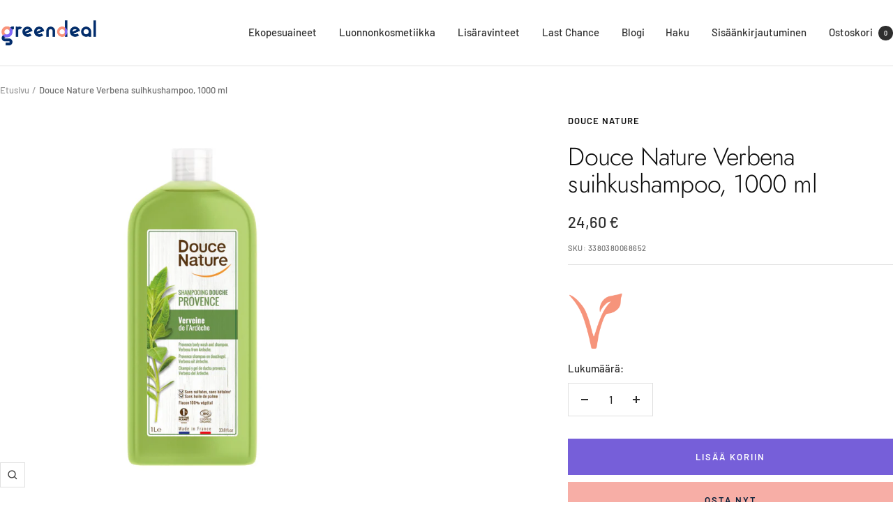

--- FILE ---
content_type: text/html; charset=utf-8
request_url: https://greendeal.fi/products/douce-nature-verbena-suihkugeeli-1000-ml
body_size: 54207
content:
<!doctype html><html class="no-js" lang="fi" dir="ltr">
  <head>
	<script id="pandectes-rules">   /* PANDECTES-GDPR: DO NOT MODIFY AUTO GENERATED CODE OF THIS SCRIPT */      window.PandectesSettings = {"store":{"id":80455794972,"plan":"plus","theme":"Copy of Ei viikkotarjousta","primaryLocale":"fi","adminMode":false,"headless":false,"storefrontRootDomain":"","checkoutRootDomain":"","storefrontAccessToken":""},"tsPublished":1765888084,"declaration":{"showPurpose":false,"showProvider":false,"declIntroText":"Käytämme evästeitä optimoidaksemme verkkosivuston toimivuutta, analysoidaksemme suorituskykyä ja tarjotaksemme sinulle henkilökohtaisen käyttökokemuksen. Jotkut evästeet ovat välttämättömiä, jotta sivusto toimisi ja toimisi oikein. Näitä evästeitä ei voi poistaa käytöstä. Tässä ikkunassa voit hallita evästeasetuksiasi.","showDateGenerated":true},"language":{"unpublished":[],"languageMode":"Single","fallbackLanguage":"fi","languageDetection":"browser","languagesSupported":[]},"texts":{"managed":{"headerText":{"fi":"Kunnioitamme yksityisyyttäsi"},"consentText":{"fi":"Tämä sivusto käyttää evästeitä markkinoinnin ja käyttökokemuksen tehostamiseksi."},"linkText":{"fi":"Lisätietoja"},"imprintText":{"fi":"Jälki"},"googleLinkText":{"fi":"Googlen tietosuojaehdot"},"allowButtonText":{"fi":"Hyväksy"},"denyButtonText":{"fi":"Hylkää"},"dismissButtonText":{"fi":"Ok"},"leaveSiteButtonText":{"fi":"Poistu sivustolta"},"preferencesButtonText":{"fi":"Asetukset"},"cookiePolicyText":{"fi":"Evästekäytäntö"},"preferencesPopupTitleText":{"fi":"Hallitse suostumusasetuksia"},"preferencesPopupIntroText":{"fi":"Käytämme evästeitä verkkosivuston toimivuuden optimoimiseksi, suorituskyvyn analysoimiseksi ja henkilökohtaisen kokemuksen tarjoamiseksi sinulle. Jotkut evästeet ovat välttämättömiä, jotta verkkosivusto toimii ja toimii oikein. Näitä evästeitä ei voi poistaa käytöstä. Tässä ikkunassa voit hallita evästeasetuksiasi."},"preferencesPopupSaveButtonText":{"fi":"Tallenna asetukset"},"preferencesPopupCloseButtonText":{"fi":"Sulje"},"preferencesPopupAcceptAllButtonText":{"fi":"Hyväksy kaikki"},"preferencesPopupRejectAllButtonText":{"fi":"Hylkää kaikki"},"cookiesDetailsText":{"fi":"Evästeiden tiedot"},"preferencesPopupAlwaysAllowedText":{"fi":"aina sallittu"},"accessSectionParagraphText":{"fi":"Sinulla on oikeus päästä käsiksi tietoihisi milloin tahansa."},"accessSectionTitleText":{"fi":"Tietojen siirrettävyys"},"accessSectionAccountInfoActionText":{"fi":"Henkilökohtaiset tiedot"},"accessSectionDownloadReportActionText":{"fi":"Lataa kaikki"},"accessSectionGDPRRequestsActionText":{"fi":"Rekisteröidyn pyynnöt"},"accessSectionOrdersRecordsActionText":{"fi":"Tilaukset"},"rectificationSectionParagraphText":{"fi":"Sinulla on oikeus pyytää tietojesi päivittämistä aina, kun pidät sitä tarpeellisena."},"rectificationSectionTitleText":{"fi":"Tietojen oikaisu"},"rectificationCommentPlaceholder":{"fi":"Kuvaile, mitä haluat päivittää"},"rectificationCommentValidationError":{"fi":"Kommentti vaaditaan"},"rectificationSectionEditAccountActionText":{"fi":"Pyydä päivitystä"},"erasureSectionTitleText":{"fi":"Oikeus tulla unohdetuksi"},"erasureSectionParagraphText":{"fi":"Sinulla on oikeus pyytää, että kaikki tietosi poistetaan. Tämän jälkeen et voi enää käyttää tiliäsi."},"erasureSectionRequestDeletionActionText":{"fi":"Pyydä henkilötietojen poistamista"},"consentDate":{"fi":"Suostumuspäivä"},"consentId":{"fi":"Suostumustunnus"},"consentSectionChangeConsentActionText":{"fi":"Muuta suostumusasetusta"},"consentSectionConsentedText":{"fi":"Hyväksyit tämän verkkosivuston evästekäytännön"},"consentSectionNoConsentText":{"fi":"Et ole suostunut tämän verkkosivuston evästekäytäntöön."},"consentSectionTitleText":{"fi":"Evästeen suostumuksesi"},"consentStatus":{"fi":"Suostumusasetus"},"confirmationFailureMessage":{"fi":"Pyyntöäsi ei vahvistettu. Yritä uudelleen. Jos ongelma jatkuu, ota yhteyttä myymälän omistajaan"},"confirmationFailureTitle":{"fi":"Tapahtui ongelma"},"confirmationSuccessMessage":{"fi":"Palaamme sinulle pian pyyntösi suhteen."},"confirmationSuccessTitle":{"fi":"Pyyntösi on vahvistettu"},"guestsSupportEmailFailureMessage":{"fi":"Pyyntöäsi ei lähetetty. Yritä uudelleen ja jos ongelma jatkuu, ota yhteyttä myymälän omistajaan."},"guestsSupportEmailFailureTitle":{"fi":"Tapahtui ongelma"},"guestsSupportEmailPlaceholder":{"fi":"Sähköpostiosoite"},"guestsSupportEmailSuccessMessage":{"fi":"Jos olet rekisteröitynyt tämän myymälän asiakkaaksi, saat pian sähköpostiviestin, jossa on ohjeet jatkamisesta."},"guestsSupportEmailSuccessTitle":{"fi":"Kiitos pyynnöstäsi"},"guestsSupportEmailValidationError":{"fi":"Sähköpostiosoite ei kelpaa"},"guestsSupportInfoText":{"fi":"Kirjaudu sisään asiakastililläsi jatkaaksesi."},"submitButton":{"fi":"Lähetä"},"submittingButton":{"fi":"Lähetetään ..."},"cancelButton":{"fi":"Peruuttaa"},"declIntroText":{"fi":"Käytämme evästeitä optimoidaksemme verkkosivuston toimivuutta, analysoidaksemme suorituskykyä ja tarjotaksemme sinulle henkilökohtaisen käyttökokemuksen. Jotkut evästeet ovat välttämättömiä, jotta sivusto toimisi ja toimisi oikein. Näitä evästeitä ei voi poistaa käytöstä. Tässä ikkunassa voit hallita evästeasetuksiasi."},"declName":{"fi":"Nimi"},"declPurpose":{"fi":"Tarkoitus"},"declType":{"fi":"Tyyppi"},"declRetention":{"fi":"Säilyttäminen"},"declProvider":{"fi":"Palveluntarjoaja"},"declFirstParty":{"fi":"First-party"},"declThirdParty":{"fi":"Kolmas osapuoli"},"declSeconds":{"fi":"sekuntia"},"declMinutes":{"fi":"minuuttia"},"declHours":{"fi":"tuntia"},"declDays":{"fi":"päivää"},"declWeeks":{"fi":"viikko(a)"},"declMonths":{"fi":"kuukaudet"},"declYears":{"fi":"vuotta"},"declSession":{"fi":"istunto"},"declDomain":{"fi":"Verkkotunnus"},"declPath":{"fi":"Polku"}},"categories":{"strictlyNecessaryCookiesTitleText":{"fi":"Ehdottomasti välttämättömät evästeet"},"strictlyNecessaryCookiesDescriptionText":{"fi":"Nämä evästeet ovat välttämättömiä, jotta voit liikkua verkkosivustolla ja käyttää sen ominaisuuksia, kuten pääsyä verkkosivuston suojattuihin alueisiin. Verkkosivusto ei voi toimia kunnolla ilman näitä evästeitä."},"functionalityCookiesTitleText":{"fi":"Toiminnalliset evästeet"},"functionalityCookiesDescriptionText":{"fi":"Nämä evästeet antavat sivustolle mahdollisuuden parantaa toimintoja ja personointia. Voimme asettaa ne itse tai kolmannen osapuolen palveluntarjoajat, joiden palvelut olemme lisänneet sivuillemme. Jos et salli näitä evästeitä, jotkut tai kaikki näistä palveluista eivät ehkä toimi oikein."},"performanceCookiesTitleText":{"fi":"Suorituskykyevästeet"},"performanceCookiesDescriptionText":{"fi":"Näiden evästeiden avulla voimme seurata ja parantaa verkkosivustomme suorituskykyä. Niiden avulla voimme esimerkiksi laskea käyntejä, tunnistaa liikenteen lähteet ja nähdä, mitkä sivuston osat ovat suosituimpia."},"targetingCookiesTitleText":{"fi":"Kohdistusevästeet"},"targetingCookiesDescriptionText":{"fi":"Mainostajamme voivat asettaa nämä evästeet sivustollamme. Nämä yritykset voivat käyttää niitä rakentaakseen kiinnostuksen kohteidesi profiilin ja näyttääkseen sinulle osuvia mainoksia muilla sivustoilla. Ne eivät tallenna suoraan henkilökohtaisia tietoja, mutta perustuvat selaimen ja Internet -laitteen yksilölliseen tunnistamiseen. Jos et salli näitä evästeitä, kohdistat vähemmän mainontaa."},"unclassifiedCookiesTitleText":{"fi":"Luokittelemattomat evästeet"},"unclassifiedCookiesDescriptionText":{"fi":"Luokittelemattomat evästeet ovat evästeitä, joita luokittelemme parhaillaan yhdessä yksittäisten evästeiden tarjoajien kanssa."}},"auto":{}},"library":{"previewMode":false,"fadeInTimeout":0,"defaultBlocked":7,"showLink":true,"showImprintLink":false,"showGoogleLink":false,"enabled":true,"cookie":{"expiryDays":365,"secure":true,"domain":""},"dismissOnScroll":false,"dismissOnWindowClick":false,"dismissOnTimeout":false,"palette":{"popup":{"background":"#FFFFFF","backgroundForCalculations":{"a":1,"b":255,"g":255,"r":255},"text":"#000000"},"button":{"background":"transparent","backgroundForCalculations":{"a":1,"b":255,"g":255,"r":255},"text":"#000000","textForCalculation":{"a":1,"b":0,"g":0,"r":0},"border":"#000000"}},"content":{"href":"https://greendealsuomi.myshopify.com/policies/privacy-policy","imprintHref":"/","close":"&#10005;","target":"","logo":"<img class=\"cc-banner-logo\" style=\"max-height: 40px;\" src=\"https://cdn.shopify.com/s/files/1/0804/5579/4972/t/24/assets/pandectes-logo.png?v=1765789847\" alt=\"Cookie banner\" />"},"window":"<div role=\"dialog\" aria-label=\"{{header}}\" aria-describedby=\"cookieconsent:desc\" id=\"pandectes-banner\" class=\"cc-window-wrapper cc-overlay-wrapper\"><div class=\"pd-cookie-banner-window cc-window {{classes}}\">{{children}}</div></div>","compliance":{"custom":"<div class=\"cc-compliance cc-highlight\">{{preferences}}{{deny}}{{allow}}</div>"},"type":"custom","layouts":{"basic":"{{logo}}{{messagelink}}{{compliance}}"},"position":"overlay","theme":"wired","revokable":true,"animateRevokable":false,"revokableReset":false,"revokableLogoUrl":"https://cdn.shopify.com/s/files/1/0804/5579/4972/t/24/assets/pandectes-reopen-logo.png?v=1765789847","revokablePlacement":"bottom-left","revokableMarginHorizontal":15,"revokableMarginVertical":15,"static":false,"autoAttach":true,"hasTransition":true,"blacklistPage":[""],"elements":{"close":"<button aria-label=\"Sulje\" type=\"button\" class=\"cc-close\">{{close}}</button>","dismiss":"<button type=\"button\" class=\"cc-btn cc-btn-decision cc-dismiss\">{{dismiss}}</button>","allow":"<button type=\"button\" class=\"cc-btn cc-btn-decision cc-allow\">{{allow}}</button>","deny":"<button type=\"button\" class=\"cc-btn cc-btn-decision cc-deny\">{{deny}}</button>","preferences":"<button type=\"button\" class=\"cc-btn cc-settings\" aria-controls=\"pd-cp-preferences\" onclick=\"Pandectes.fn.openPreferences()\">{{preferences}}</button>"}},"geolocation":{"auOnly":false,"brOnly":false,"caOnly":false,"chOnly":false,"euOnly":false,"jpOnly":false,"nzOnly":false,"thOnly":false,"zaOnly":false,"canadaOnly":false,"canadaLaw25":false,"canadaPipeda":false,"globalVisibility":true},"dsr":{"guestsSupport":false,"accessSectionDownloadReportAuto":false},"banner":{"resetTs":1722332074,"extraCss":"        .cc-banner-logo {max-width: 24em!important;}    @media(min-width: 768px) {.cc-window.cc-floating{max-width: 24em!important;width: 24em!important;}}    .cc-message, .pd-cookie-banner-window .cc-header, .cc-logo {text-align: left}    .cc-window-wrapper{z-index: 2147483647;-webkit-transition: opacity 1s ease;  transition: opacity 1s ease;}    .cc-window{z-index: 2147483647;font-family: inherit;}    .pd-cookie-banner-window .cc-header{font-family: inherit;}    .pd-cp-ui{font-family: inherit; background-color: #FFFFFF;color:#000000;}    button.pd-cp-btn, a.pd-cp-btn{}    input + .pd-cp-preferences-slider{background-color: rgba(0, 0, 0, 0.3)}    .pd-cp-scrolling-section::-webkit-scrollbar{background-color: rgba(0, 0, 0, 0.3)}    input:checked + .pd-cp-preferences-slider{background-color: rgba(0, 0, 0, 1)}    .pd-cp-scrolling-section::-webkit-scrollbar-thumb {background-color: rgba(0, 0, 0, 1)}    .pd-cp-ui-close{color:#000000;}    .pd-cp-preferences-slider:before{background-color: #FFFFFF}    .pd-cp-title:before {border-color: #000000!important}    .pd-cp-preferences-slider{background-color:#000000}    .pd-cp-toggle{color:#000000!important}    @media(max-width:699px) {.pd-cp-ui-close-top svg {fill: #000000}}    .pd-cp-toggle:hover,.pd-cp-toggle:visited,.pd-cp-toggle:active{color:#000000!important}    .pd-cookie-banner-window {box-shadow: 0 0 18px rgb(0 0 0 / 20%);}  ","customJavascript":{"useButtons":true},"showPoweredBy":false,"logoHeight":40,"revokableTrigger":false,"hybridStrict":false,"cookiesBlockedByDefault":"7","isActive":true,"implicitSavePreferences":true,"cookieIcon":false,"blockBots":false,"showCookiesDetails":true,"hasTransition":true,"blockingPage":false,"showOnlyLandingPage":false,"leaveSiteUrl":"https://www.google.com","linkRespectStoreLang":false},"cookies":{"0":[{"name":"secure_customer_sig","type":"http","domain":"greendeal.fi","path":"/","provider":"Shopify","firstParty":true,"retention":"1 year(s)","session":false,"expires":1,"unit":"declYears","purpose":{"fi":"Käytetään asiakkaan kirjautumisen yhteydessä."}},{"name":"localization","type":"http","domain":"greendeal.fi","path":"/","provider":"Shopify","firstParty":true,"retention":"1 year(s)","session":false,"expires":1,"unit":"declYears","purpose":{"fi":"Shopify-myymälän lokalisointi"}},{"name":"_cmp_a","type":"http","domain":".greendeal.fi","path":"/","provider":"Shopify","firstParty":true,"retention":"1 day(s)","session":false,"expires":1,"unit":"declDays","purpose":{"fi":"Käytetään asiakkaiden tietosuoja-asetusten hallintaan."}},{"name":"_tracking_consent","type":"http","domain":".greendeal.fi","path":"/","provider":"Shopify","firstParty":true,"retention":"1 year(s)","session":false,"expires":1,"unit":"declYears","purpose":{"fi":"Seurantaasetukset."}},{"name":"keep_alive","type":"http","domain":"greendeal.fi","path":"/","provider":"Shopify","firstParty":true,"retention":"30 minute(s)","session":false,"expires":30,"unit":"declMinutes","purpose":{"fi":"Käytetään ostajan lokalisoinnin yhteydessä."}},{"name":"_shopify_essential","type":"http","domain":"greendeal.fi","path":"/","provider":"Shopify","firstParty":true,"retention":"1 year(s)","session":false,"expires":1,"unit":"declYears","purpose":{"fi":"Käytetään tilisivulla."}},{"name":"wpm-test-cookie","type":"http","domain":"fi","path":"/","provider":"Shopify","firstParty":false,"retention":"Session","session":true,"expires":1,"unit":"declSeconds","purpose":{"fi":"Used to ensure our systems are working correctly."}},{"name":"wpm-test-cookie","type":"http","domain":"greendeal.fi","path":"/","provider":"Shopify","firstParty":true,"retention":"Session","session":true,"expires":1,"unit":"declSeconds","purpose":{"fi":"Used to ensure our systems are working correctly."}}],"1":[],"2":[{"name":"_orig_referrer","type":"http","domain":".greendeal.fi","path":"/","provider":"Shopify","firstParty":true,"retention":"2 ","session":false,"expires":2,"unit":"declSession","purpose":{"fi":"Seuraa aloitussivuja."}},{"name":"_shopify_y","type":"http","domain":".greendeal.fi","path":"/","provider":"Shopify","firstParty":true,"retention":"1 year(s)","session":false,"expires":1,"unit":"declYears","purpose":{"fi":"Shopify-analytiikka."}},{"name":"_shopify_s","type":"http","domain":".greendeal.fi","path":"/","provider":"Shopify","firstParty":true,"retention":"30 minute(s)","session":false,"expires":30,"unit":"declMinutes","purpose":{"fi":"Shopify-analytiikka."}},{"name":"_landing_page","type":"http","domain":".greendeal.fi","path":"/","provider":"Shopify","firstParty":true,"retention":"2 ","session":false,"expires":2,"unit":"declSession","purpose":{"fi":"Seuraa aloitussivuja."}},{"name":"_shopify_sa_t","type":"http","domain":".greendeal.fi","path":"/","provider":"Shopify","firstParty":true,"retention":"30 minute(s)","session":false,"expires":30,"unit":"declMinutes","purpose":{"fi":"Shopifyn markkinointiin ja viittauksiin liittyvä analytiikka."}},{"name":"_shopify_sa_p","type":"http","domain":".greendeal.fi","path":"/","provider":"Shopify","firstParty":true,"retention":"30 minute(s)","session":false,"expires":30,"unit":"declMinutes","purpose":{"fi":"Shopifyn markkinointiin ja viittauksiin liittyvä analytiikka."}},{"name":"_ga","type":"http","domain":".greendeal.fi","path":"/","provider":"Google","firstParty":true,"retention":"1 year(s)","session":false,"expires":1,"unit":"declYears","purpose":{"fi":"Google Analytics asettaa evästeen tuntemattomilla toiminnoilla"}},{"name":"_shopify_s","type":"http","domain":"fi","path":"/","provider":"Shopify","firstParty":false,"retention":"Session","session":true,"expires":1,"unit":"declSeconds","purpose":{"fi":"Shopify-analytiikka."}},{"name":"cbuid_meta","type":"http","domain":"greendeal.fi","path":"/","provider":"Metrilo","firstParty":true,"retention":"6 day(s)","session":false,"expires":6,"unit":"declDays","purpose":{"fi":"Käytetään asianmukaisten ostoskoritoimintojen tarjoamiseen."}},{"name":"_ga_RFRTKQPCBJ","type":"http","domain":".greendeal.fi","path":"/","provider":"Google","firstParty":true,"retention":"1 year(s)","session":false,"expires":1,"unit":"declYears","purpose":{"fi":""}},{"name":"_ga_7WLY2C774K","type":"http","domain":".greendeal.fi","path":"/","provider":"Google","firstParty":true,"retention":"1 year(s)","session":false,"expires":1,"unit":"declYears","purpose":{"fi":""}}],"4":[{"name":"_fbp","type":"http","domain":".greendeal.fi","path":"/","provider":"Facebook","firstParty":true,"retention":"3 month(s)","session":false,"expires":3,"unit":"declMonths","purpose":{"fi":"Facebook asettaa evästeen seuraamaan vierailuja eri verkkosivustoilla."}},{"name":"__kla_id","type":"http","domain":"greendeal.fi","path":"/","provider":"Klaviyo","firstParty":true,"retention":"1 year(s)","session":false,"expires":1,"unit":"declYears","purpose":{"fi":"Seuraa, kun joku napsauttaa Klaviyo-sähköpostia verkkosivustollesi"}},{"name":"_gcl_au","type":"http","domain":".greendeal.fi","path":"/","provider":"Google","firstParty":true,"retention":"3 month(s)","session":false,"expires":3,"unit":"declMonths","purpose":{"fi":"Google Tag Manager asettaa evästeen seuraamaan konversioita."}},{"name":"IDE","type":"http","domain":".doubleclick.net","path":"/","provider":"Google","firstParty":false,"retention":"1 year(s)","session":false,"expires":1,"unit":"declYears","purpose":{"fi":"Mittaa kävijöiden toimia mainoksen napsautuksen jälkeen. Vanhenee 1 vuoden kuluttua."}}],"8":[{"name":"upsypx","type":"http","domain":"greendeal.fi","path":"/","provider":"Unknown","firstParty":true,"retention":"2 hour(s)","session":false,"expires":2,"unit":"declHours","purpose":{"fi":""}},{"name":"_upsy_ab_variant_id","type":"http","domain":"greendeal.fi","path":"/","provider":"Unknown","firstParty":true,"retention":"1 ","session":false,"expires":1,"unit":"declSession","purpose":{"fi":""}},{"name":"_upsy_ab_experiment_id","type":"http","domain":"greendeal.fi","path":"/","provider":"Unknown","firstParty":true,"retention":"1 ","session":false,"expires":1,"unit":"declSession","purpose":{"fi":""}},{"name":"_upsy_ab_variant_name","type":"http","domain":"greendeal.fi","path":"/","provider":"Unknown","firstParty":true,"retention":"1 ","session":false,"expires":1,"unit":"declSession","purpose":{"fi":""}},{"name":"vc","type":"http","domain":"tralut.greendeal.fi","path":"/","provider":"Unknown","firstParty":true,"retention":"1 year(s)","session":false,"expires":1,"unit":"declYears","purpose":{"fi":""}},{"name":"sib_cuid","type":"http","domain":".greendeal.fi","path":"/","provider":"Unknown","firstParty":true,"retention":"6 month(s)","session":false,"expires":6,"unit":"declMonths","purpose":{"fi":""}},{"name":"uuid","type":"http","domain":"sibautomation.com","path":"/","provider":"Unknown","firstParty":false,"retention":"6 month(s)","session":false,"expires":6,"unit":"declMonths","purpose":{"fi":""}}]},"blocker":{"isActive":false,"googleConsentMode":{"id":"GTM-5SJTZ765","analyticsId":"G-RFRTKQPCBJ","adwordsId":"AW-1009224469","isActive":true,"adStorageCategory":4,"analyticsStorageCategory":2,"personalizationStorageCategory":1,"functionalityStorageCategory":1,"customEvent":false,"securityStorageCategory":0,"redactData":false,"urlPassthrough":false,"dataLayerProperty":"dataLayer","waitForUpdate":0,"useNativeChannel":false},"facebookPixel":{"id":"","isActive":false,"ldu":false},"microsoft":{"isActive":false,"uetTags":""},"rakuten":{"isActive":false,"cmp":false,"ccpa":false},"klaviyoIsActive":false,"gpcIsActive":true,"clarity":{},"defaultBlocked":7,"patterns":{"whiteList":[],"blackList":{"1":[],"2":[],"4":[],"8":[]},"iframesWhiteList":[],"iframesBlackList":{"1":[],"2":[],"4":[],"8":[]},"beaconsWhiteList":[],"beaconsBlackList":{"1":[],"2":[],"4":[],"8":[]}}}}      !function(){"use strict";window.PandectesRules=window.PandectesRules||{},window.PandectesRules.manualBlacklist={1:[],2:[],4:[]},window.PandectesRules.blacklistedIFrames={1:[],2:[],4:[]},window.PandectesRules.blacklistedCss={1:[],2:[],4:[]},window.PandectesRules.blacklistedBeacons={1:[],2:[],4:[]};const e="javascript/blocked",t=["US-CA","US-VA","US-CT","US-UT","US-CO","US-MT","US-TX","US-OR","US-IA","US-NE","US-NH","US-DE","US-NJ","US-TN","US-MN"],n=["AT","BE","BG","HR","CY","CZ","DK","EE","FI","FR","DE","GR","HU","IE","IT","LV","LT","LU","MT","NL","PL","PT","RO","SK","SI","ES","SE","GB","LI","NO","IS"];function a(e){return new RegExp(e.replace(/[/\\.+?$()]/g,"\\$&").replace("*","(.*)"))}const o=(e,t="log")=>{new URLSearchParams(window.location.search).get("log")&&console[t](`PandectesRules: ${e}`)};function s(e){const t=document.createElement("script");t.async=!0,t.src=e,document.head.appendChild(t)}const r=window.PandectesRulesSettings||window.PandectesSettings,i=function(){if(void 0!==window.dataLayer&&Array.isArray(window.dataLayer)){if(window.dataLayer.some((e=>"pandectes_full_scan"===e.event)))return!0}return!1}(),c=((e="_pandectes_gdpr")=>{const t=("; "+document.cookie).split("; "+e+"=");let n;if(t.length<2)n={};else{const e=t.pop().split(";");n=window.atob(e.shift())}const a=(e=>{try{return JSON.parse(e)}catch(e){return!1}})(n);return!1!==a?a:n})(),{banner:{isActive:d},blocker:{defaultBlocked:l,patterns:u}}=r,g=c&&null!==c.preferences&&void 0!==c.preferences?c.preferences:null,p=i?0:d?null===g?l:g:0,f={1:!(1&p),2:!(2&p),4:!(4&p)},{blackList:h,whiteList:w,iframesBlackList:y,iframesWhiteList:m,beaconsBlackList:b,beaconsWhiteList:_}=u,k={blackList:[],whiteList:[],iframesBlackList:{1:[],2:[],4:[],8:[]},iframesWhiteList:[],beaconsBlackList:{1:[],2:[],4:[],8:[]},beaconsWhiteList:[]};[1,2,4].map((e=>{f[e]||(k.blackList.push(...h[e].length?h[e].map(a):[]),k.iframesBlackList[e]=y[e].length?y[e].map(a):[],k.beaconsBlackList[e]=b[e].length?b[e].map(a):[])})),k.whiteList=w.length?w.map(a):[],k.iframesWhiteList=m.length?m.map(a):[],k.beaconsWhiteList=_.length?_.map(a):[];const v={scripts:[],iframes:{1:[],2:[],4:[]},beacons:{1:[],2:[],4:[]},css:{1:[],2:[],4:[]}},L=(t,n)=>t&&(!n||n!==e)&&(!k.blackList||k.blackList.some((e=>e.test(t))))&&(!k.whiteList||k.whiteList.every((e=>!e.test(t)))),S=(e,t)=>{const n=k.iframesBlackList[t],a=k.iframesWhiteList;return e&&(!n||n.some((t=>t.test(e))))&&(!a||a.every((t=>!t.test(e))))},C=(e,t)=>{const n=k.beaconsBlackList[t],a=k.beaconsWhiteList;return e&&(!n||n.some((t=>t.test(e))))&&(!a||a.every((t=>!t.test(e))))},A=new MutationObserver((e=>{for(let t=0;t<e.length;t++){const{addedNodes:n}=e[t];for(let e=0;e<n.length;e++){const t=n[e],a=t.dataset&&t.dataset.cookiecategory;if(1===t.nodeType&&"LINK"===t.tagName){const e=t.dataset&&t.dataset.href;if(e&&a)switch(a){case"functionality":case"C0001":v.css[1].push(e);break;case"performance":case"C0002":v.css[2].push(e);break;case"targeting":case"C0003":v.css[4].push(e)}}}}}));var P=new MutationObserver((t=>{for(let n=0;n<t.length;n++){const{addedNodes:a}=t[n];for(let t=0;t<a.length;t++){const n=a[t],s=n.src||n.dataset&&n.dataset.src,r=n.dataset&&n.dataset.cookiecategory;if(1===n.nodeType&&"IFRAME"===n.tagName){if(s){let e=!1;S(s,1)||"functionality"===r||"C0001"===r?(e=!0,v.iframes[1].push(s)):S(s,2)||"performance"===r||"C0002"===r?(e=!0,v.iframes[2].push(s)):(S(s,4)||"targeting"===r||"C0003"===r)&&(e=!0,v.iframes[4].push(s)),e&&(n.removeAttribute("src"),n.setAttribute("data-src",s))}}else if(1===n.nodeType&&"IMG"===n.tagName){if(s){let e=!1;C(s,1)?(e=!0,v.beacons[1].push(s)):C(s,2)?(e=!0,v.beacons[2].push(s)):C(s,4)&&(e=!0,v.beacons[4].push(s)),e&&(n.removeAttribute("src"),n.setAttribute("data-src",s))}}else if(1===n.nodeType&&"SCRIPT"===n.tagName){const t=n.type;let a=!1;if(L(s,t)?(o(`rule blocked: ${s}`),a=!0):s&&r?o(`manually blocked @ ${r}: ${s}`):r&&o(`manually blocked @ ${r}: inline code`),a){v.scripts.push([n,t]),n.type=e;const a=function(t){n.getAttribute("type")===e&&t.preventDefault(),n.removeEventListener("beforescriptexecute",a)};n.addEventListener("beforescriptexecute",a),n.parentElement&&n.parentElement.removeChild(n)}}}}}));const $=document.createElement,E={src:Object.getOwnPropertyDescriptor(HTMLScriptElement.prototype,"src"),type:Object.getOwnPropertyDescriptor(HTMLScriptElement.prototype,"type")};window.PandectesRules.unblockCss=e=>{const t=v.css[e]||[];t.length&&o(`Unblocking CSS for ${e}`),t.forEach((e=>{const t=document.querySelector(`link[data-href^="${e}"]`);t.removeAttribute("data-href"),t.href=e})),v.css[e]=[]},window.PandectesRules.unblockIFrames=e=>{const t=v.iframes[e]||[];t.length&&o(`Unblocking IFrames for ${e}`),k.iframesBlackList[e]=[],t.forEach((e=>{const t=document.querySelector(`iframe[data-src^="${e}"]`);t.removeAttribute("data-src"),t.src=e})),v.iframes[e]=[]},window.PandectesRules.unblockBeacons=e=>{const t=v.beacons[e]||[];t.length&&o(`Unblocking Beacons for ${e}`),k.beaconsBlackList[e]=[],t.forEach((e=>{const t=document.querySelector(`img[data-src^="${e}"]`);t.removeAttribute("data-src"),t.src=e})),v.beacons[e]=[]},window.PandectesRules.unblockInlineScripts=function(e){const t=1===e?"functionality":2===e?"performance":"targeting",n=document.querySelectorAll(`script[type="javascript/blocked"][data-cookiecategory="${t}"]`);o(`unblockInlineScripts: ${n.length} in ${t}`),n.forEach((function(e){const t=document.createElement("script");t.type="text/javascript",e.hasAttribute("src")?t.src=e.getAttribute("src"):t.textContent=e.textContent,document.head.appendChild(t),e.parentNode.removeChild(e)}))},window.PandectesRules.unblockInlineCss=function(e){const t=1===e?"functionality":2===e?"performance":"targeting",n=document.querySelectorAll(`link[data-cookiecategory="${t}"]`);o(`unblockInlineCss: ${n.length} in ${t}`),n.forEach((function(e){e.href=e.getAttribute("data-href")}))},window.PandectesRules.unblock=function(e){e.length<1?(k.blackList=[],k.whiteList=[],k.iframesBlackList=[],k.iframesWhiteList=[]):(k.blackList&&(k.blackList=k.blackList.filter((t=>e.every((e=>"string"==typeof e?!t.test(e):e instanceof RegExp?t.toString()!==e.toString():void 0))))),k.whiteList&&(k.whiteList=[...k.whiteList,...e.map((e=>{if("string"==typeof e){const t=".*"+a(e)+".*";if(k.whiteList.every((e=>e.toString()!==t.toString())))return new RegExp(t)}else if(e instanceof RegExp&&k.whiteList.every((t=>t.toString()!==e.toString())))return e;return null})).filter(Boolean)]));let t=0;[...v.scripts].forEach((([e,n],a)=>{if(function(e){const t=e.getAttribute("src");return k.blackList&&k.blackList.every((e=>!e.test(t)))||k.whiteList&&k.whiteList.some((e=>e.test(t)))}(e)){const o=document.createElement("script");for(let t=0;t<e.attributes.length;t++){let n=e.attributes[t];"src"!==n.name&&"type"!==n.name&&o.setAttribute(n.name,e.attributes[t].value)}o.setAttribute("src",e.src),o.setAttribute("type",n||"application/javascript"),document.head.appendChild(o),v.scripts.splice(a-t,1),t++}})),0==k.blackList.length&&0===k.iframesBlackList[1].length&&0===k.iframesBlackList[2].length&&0===k.iframesBlackList[4].length&&0===k.beaconsBlackList[1].length&&0===k.beaconsBlackList[2].length&&0===k.beaconsBlackList[4].length&&(o("Disconnecting observers"),P.disconnect(),A.disconnect())};const{store:{adminMode:T,headless:B,storefrontRootDomain:R,checkoutRootDomain:I,storefrontAccessToken:O},banner:{isActive:N},blocker:U}=r,{defaultBlocked:D}=U;N&&function(e){if(window.Shopify&&window.Shopify.customerPrivacy)return void e();let t=null;window.Shopify&&window.Shopify.loadFeatures&&window.Shopify.trackingConsent?e():t=setInterval((()=>{window.Shopify&&window.Shopify.loadFeatures&&(clearInterval(t),window.Shopify.loadFeatures([{name:"consent-tracking-api",version:"0.1"}],(t=>{t?o("Shopify.customerPrivacy API - failed to load"):(o(`shouldShowBanner() -> ${window.Shopify.trackingConsent.shouldShowBanner()} | saleOfDataRegion() -> ${window.Shopify.trackingConsent.saleOfDataRegion()}`),e())})))}),10)}((()=>{!function(){const e=window.Shopify.trackingConsent;if(!1!==e.shouldShowBanner()||null!==g||7!==D)try{const t=T&&!(window.Shopify&&window.Shopify.AdminBarInjector);let n={preferences:!(1&p)||i||t,analytics:!(2&p)||i||t,marketing:!(4&p)||i||t};B&&(n.headlessStorefront=!0,n.storefrontRootDomain=R?.length?R:window.location.hostname,n.checkoutRootDomain=I?.length?I:`checkout.${window.location.hostname}`,n.storefrontAccessToken=O?.length?O:""),e.firstPartyMarketingAllowed()===n.marketing&&e.analyticsProcessingAllowed()===n.analytics&&e.preferencesProcessingAllowed()===n.preferences||e.setTrackingConsent(n,(function(e){e&&e.error?o("Shopify.customerPrivacy API - failed to setTrackingConsent"):o(`setTrackingConsent(${JSON.stringify(n)})`)}))}catch(e){o("Shopify.customerPrivacy API - exception")}}(),function(){if(B){const e=window.Shopify.trackingConsent,t=e.currentVisitorConsent();if(navigator.globalPrivacyControl&&""===t.sale_of_data){const t={sale_of_data:!1,headlessStorefront:!0};t.storefrontRootDomain=R?.length?R:window.location.hostname,t.checkoutRootDomain=I?.length?I:`checkout.${window.location.hostname}`,t.storefrontAccessToken=O?.length?O:"",e.setTrackingConsent(t,(function(e){e&&e.error?o(`Shopify.customerPrivacy API - failed to setTrackingConsent({${JSON.stringify(t)})`):o(`setTrackingConsent(${JSON.stringify(t)})`)}))}}}()}));const M="[Pandectes :: Google Consent Mode debug]:";function j(...e){const t=e[0],n=e[1],a=e[2];if("consent"!==t)return"config"===t?"config":void 0;const{ad_storage:o,ad_user_data:s,ad_personalization:r,functionality_storage:i,analytics_storage:c,personalization_storage:d,security_storage:l}=a,u={Command:t,Mode:n,ad_storage:o,ad_user_data:s,ad_personalization:r,functionality_storage:i,analytics_storage:c,personalization_storage:d,security_storage:l};return console.table(u),"default"===n&&("denied"===o&&"denied"===s&&"denied"===r&&"denied"===i&&"denied"===c&&"denied"===d||console.warn(`${M} all types in a "default" command should be set to "denied" except for security_storage that should be set to "granted"`)),n}let z=!1,x=!1;function q(e){e&&("default"===e?(z=!0,x&&console.warn(`${M} "default" command was sent but there was already an "update" command before it.`)):"update"===e?(x=!0,z||console.warn(`${M} "update" command was sent but there was no "default" command before it.`)):"config"===e&&(z||console.warn(`${M} a tag read consent state before a "default" command was sent.`)))}const{banner:{isActive:F,hybridStrict:W},geolocation:{caOnly:H=!1,euOnly:G=!1,brOnly:J=!1,jpOnly:V=!1,thOnly:K=!1,chOnly:Z=!1,zaOnly:Y=!1,canadaOnly:X=!1,globalVisibility:Q=!0},blocker:{defaultBlocked:ee=7,googleConsentMode:{isActive:te,onlyGtm:ne=!1,id:ae="",analyticsId:oe="",adwordsId:se="",redactData:re,urlPassthrough:ie,adStorageCategory:ce,analyticsStorageCategory:de,functionalityStorageCategory:le,personalizationStorageCategory:ue,securityStorageCategory:ge,dataLayerProperty:pe="dataLayer",waitForUpdate:fe=0,useNativeChannel:he=!1,debugMode:we=!1}}}=r;function ye(){window[pe].push(arguments)}window[pe]=window[pe]||[];const me={hasInitialized:!1,useNativeChannel:!1,ads_data_redaction:!1,url_passthrough:!1,data_layer_property:"dataLayer",storage:{ad_storage:"granted",ad_user_data:"granted",ad_personalization:"granted",analytics_storage:"granted",functionality_storage:"granted",personalization_storage:"granted",security_storage:"granted"}};if(F&&te)if(we&&(be=pe||"dataLayer",window[be].forEach((e=>{q(j(...e))})),window[be].push=function(...e){return q(j(...e[0])),Array.prototype.push.apply(this,e)}),ne){const e="https://www.googletagmanager.com";if(ae.length){const t=ae.split(",");window[me.data_layer_property].push({"gtm.start":(new Date).getTime(),event:"gtm.js"});for(let n=0;n<t.length;n++){const a="dataLayer"!==me.data_layer_property?`&l=${me.data_layer_property}`:"";s(`${e}/gtm.js?id=${t[n].trim()}${a}`)}}}else{const e=0===(ee&ce)?"granted":"denied",a=0===(ee&de)?"granted":"denied",o=0===(ee&le)?"granted":"denied",r=0===(ee&ue)?"granted":"denied",i=0===(ee&ge)?"granted":"denied";me.hasInitialized=!0,me.useNativeChannel=he,me.url_passthrough=ie,me.ads_data_redaction="denied"===e&&re,me.storage.ad_storage=e,me.storage.ad_user_data=e,me.storage.ad_personalization=e,me.storage.analytics_storage=a,me.storage.functionality_storage=o,me.storage.personalization_storage=r,me.storage.security_storage=i,me.data_layer_property=pe||"dataLayer",ye("set","developer_id.dMTZkMj",!0),me.ads_data_redaction&&ye("set","ads_data_redaction",me.ads_data_redaction),me.url_passthrough&&ye("set","url_passthrough",me.url_passthrough),function(){const e=p!==ee?{wait_for_update:fe||500}:fe?{wait_for_update:fe}:{};Q&&!W?ye("consent","default",{...me.storage,...e}):(ye("consent","default",{...me.storage,...e,region:[...G||W?n:[],...H&&!W?t:[],...J&&!W?["BR"]:[],...V&&!W?["JP"]:[],...!1===X||W?[]:["CA"],...K&&!W?["TH"]:[],...Z&&!W?["CH"]:[],...Y&&!W?["ZA"]:[]]}),ye("consent","default",{ad_storage:"granted",ad_user_data:"granted",ad_personalization:"granted",analytics_storage:"granted",functionality_storage:"granted",personalization_storage:"granted",security_storage:"granted",...e}));if(null!==g){const e=0===(p&ce)?"granted":"denied",t=0===(p&de)?"granted":"denied",n=0===(p&le)?"granted":"denied",a=0===(p&ue)?"granted":"denied",o=0===(p&ge)?"granted":"denied";me.storage.ad_storage=e,me.storage.ad_user_data=e,me.storage.ad_personalization=e,me.storage.analytics_storage=t,me.storage.functionality_storage=n,me.storage.personalization_storage=a,me.storage.security_storage=o,ye("consent","update",me.storage)}ye("js",new Date);const a="https://www.googletagmanager.com";if(ae.length){const e=ae.split(",");window[me.data_layer_property].push({"gtm.start":(new Date).getTime(),event:"gtm.js"});for(let t=0;t<e.length;t++){const n="dataLayer"!==me.data_layer_property?`&l=${me.data_layer_property}`:"";s(`${a}/gtm.js?id=${e[t].trim()}${n}`)}}if(oe.length){const e=oe.split(",");for(let t=0;t<e.length;t++){const n=e[t].trim();n.length&&(s(`${a}/gtag/js?id=${n}`),ye("config",n,{send_page_view:!1}))}}if(se.length){const e=se.split(",");for(let t=0;t<e.length;t++){const n=e[t].trim();n.length&&(s(`${a}/gtag/js?id=${n}`),ye("config",n,{allow_enhanced_conversions:!0}))}}}()}var be;const{blocker:{klaviyoIsActive:_e,googleConsentMode:{adStorageCategory:ke}}}=r;_e&&window.addEventListener("PandectesEvent_OnConsent",(function(e){const{preferences:t}=e.detail;if(null!=t){const e=0===(t&ke)?"granted":"denied";void 0!==window.klaviyo&&window.klaviyo.isIdentified()&&window.klaviyo.push(["identify",{ad_personalization:e,ad_user_data:e}])}}));const{banner:{revokableTrigger:ve}}=r;ve&&(window.onload=async()=>{for await(let e of((e,t=1e3,n=1e4)=>{const a=new WeakMap;return{async*[Symbol.asyncIterator](){const o=Date.now();for(;Date.now()-o<n;){const n=document.querySelectorAll(e);for(const e of n)a.has(e)||(a.set(e,!0),yield e);await new Promise((e=>setTimeout(e,t)))}}}})('a[href*="#reopenBanner"]'))e.onclick=e=>{e.preventDefault(),window.Pandectes.fn.revokeConsent()}});const{banner:{isActive:Le},blocker:{defaultBlocked:Se=7,microsoft:{isActive:Ce,uetTags:Ae,dataLayerProperty:Pe="uetq"}={isActive:!1,uetTags:"",dataLayerProperty:"uetq"},clarity:{isActive:$e,id:Ee}={isActive:!1,id:""}}}=r,Te={hasInitialized:!1,data_layer_property:"uetq",storage:{ad_storage:"granted"}};if(Le&&Ce){if(function(e,t,n){const a=new Date;a.setTime(a.getTime()+24*n*60*60*1e3);const o="expires="+a.toUTCString();document.cookie=`${e}=${t}; ${o}; path=/; secure; samesite=strict`}("_uetmsdns","0",365),Ae.length){const e=Ae.split(",");for(let t=0;t<e.length;t++)e[t].trim().length&&Me(e[t])}const e=4&Se?"denied":"granted";if(Te.hasInitialized=!0,Te.storage.ad_storage=e,window[Pe]=window[Pe]||[],window[Pe].push("consent","default",Te.storage),null!==g){const e=4&p?"denied":"granted";Te.storage.ad_storage=e,window[Pe].push("consent","update",Te.storage)}window.addEventListener("PandectesEvent_OnConsent",(e=>{["new","revoke"].includes(e.detail?.consentType)&&(4&e.detail?.preferences?window[Pe].push("consent","update",{ad_storage:"denied"}):window[Pe].push("consent","update",{ad_storage:"granted"}))}))}var Be,Re,Ie,Oe,Ne,Ue,De;function Me(e){const t=document.createElement("script");t.type="text/javascript",t.async=!0,t.src="//bat.bing.com/bat.js",t.onload=function(){const t={ti:e,cookieFlags:"SameSite=None;Secure"};t.q=window[Pe],window[Pe]=new UET(t),window[Pe].push("pageLoad")},document.head.appendChild(t)}$e&&Le&&(Ee.length&&(Be=window,Re=document,Oe="script",Ne=Ee,Be[Ie="clarity"]=Be[Ie]||function(){(Be[Ie].q=Be[Ie].q||[]).push(arguments)},(Ue=Re.createElement(Oe)).async=1,Ue.src="https://www.clarity.ms/tag/"+Ne,(De=Re.getElementsByTagName(Oe)[0]).parentNode.insertBefore(Ue,De)),window.addEventListener("PandectesEvent_OnConsent",(e=>{["new","revoke"].includes(e.detail?.consentType)&&"function"==typeof window.clarity&&(2&e.detail?.preferences?window.clarity("consent",!1):window.clarity("consent"))}))),window.PandectesRules.gcm=me;const{banner:{isActive:je},blocker:{isActive:ze}}=r;o(`Prefs: ${p} | Banner: ${je?"on":"off"} | Blocker: ${ze?"on":"off"}`);const xe=null===g&&/\/checkouts\//.test(window.location.pathname);0!==p&&!1===i&&ze&&!xe&&(o("Blocker will execute"),document.createElement=function(...t){if("script"!==t[0].toLowerCase())return $.bind?$.bind(document)(...t):$;const n=$.bind(document)(...t);try{Object.defineProperties(n,{src:{...E.src,set(t){L(t,n.type)&&E.type.set.call(this,e),E.src.set.call(this,t)}},type:{...E.type,get(){const t=E.type.get.call(this);return t===e||L(this.src,t)?null:t},set(t){const a=L(n.src,n.type)?e:t;E.type.set.call(this,a)}}}),n.setAttribute=function(t,a){if("type"===t){const t=L(n.src,n.type)?e:a;E.type.set.call(n,t)}else"src"===t?(L(a,n.type)&&E.type.set.call(n,e),E.src.set.call(n,a)):HTMLScriptElement.prototype.setAttribute.call(n,t,a)}}catch(e){console.warn("Yett: unable to prevent script execution for script src ",n.src,".\n",'A likely cause would be because you are using a third-party browser extension that monkey patches the "document.createElement" function.')}return n},P.observe(document.documentElement,{childList:!0,subtree:!0}),A.observe(document.documentElement,{childList:!0,subtree:!0}))}();
</script>
	
    <meta charset="utf-8">
    <meta name="viewport" content="width=device-width, initial-scale=1.0, height=device-height, minimum-scale=1.0, maximum-scale=1.0">
    <meta name="theme-color" content="#ffffff">

    <title>Douce Nature Verbena suihkushampoo, 1000 ml</title><meta name="description" content="Raikas suihkushampoo isossa pakkauksessa Douce Nature Verbena suihkushampoo raikastaa ja pesee ihon hellävaraisesti sitä kuitenkaan kuivattamatta. Verbenaa eli rautayrttiä sisältävä suihkugeeli hellii hajuaistia sitruunaisen tuoksunsa ansiosta. Nimestään huolimatta tuoksu ei ole yrttinen vaan erittäin raikas. Verbena t"><link rel="canonical" href="https://greendeal.fi/products/douce-nature-verbena-suihkugeeli-1000-ml"><link rel="shortcut icon" href="//greendeal.fi/cdn/shop/files/GreenDeal_favicon.png?v=1724263309&width=96" type="image/png"><link rel="preconnect" href="https://cdn.shopify.com">
    <link rel="dns-prefetch" href="https://productreviews.shopifycdn.com">
    <link rel="dns-prefetch" href="https://www.google-analytics.com"><link rel="preconnect" href="https://fonts.shopifycdn.com" crossorigin><link rel="preload" as="style" href="//greendeal.fi/cdn/shop/t/24/assets/theme.css?v=63478811914582994961765789847">
    <link rel="preload" as="script" href="//greendeal.fi/cdn/shop/t/24/assets/vendor.js?v=32643890569905814191765789847">
    <link rel="preload" as="script" href="//greendeal.fi/cdn/shop/t/24/assets/theme.js?v=13336148083894211201765789847"><link rel="preload" as="fetch" href="/products/douce-nature-verbena-suihkugeeli-1000-ml.js" crossorigin><meta property="og:type" content="product">
  <meta property="og:title" content="Douce Nature Verbena suihkushampoo, 1000 ml">
  <meta property="product:price:amount" content="24,60">
  <meta property="product:price:currency" content="EUR">
  <meta property="product:availability" content="in stock"><meta property="og:image" content="http://greendeal.fi/cdn/shop/products/3380380068652.jpg?v=1744107048&width=1024">
  <meta property="og:image:secure_url" content="https://greendeal.fi/cdn/shop/products/3380380068652.jpg?v=1744107048&width=1024">
  <meta property="og:image:width" content="1753">
  <meta property="og:image:height" content="1753"><meta property="og:description" content="Raikas suihkushampoo isossa pakkauksessa Douce Nature Verbena suihkushampoo raikastaa ja pesee ihon hellävaraisesti sitä kuitenkaan kuivattamatta. Verbenaa eli rautayrttiä sisältävä suihkugeeli hellii hajuaistia sitruunaisen tuoksunsa ansiosta. Nimestään huolimatta tuoksu ei ole yrttinen vaan erittäin raikas. Verbena t"><meta property="og:url" content="https://greendeal.fi/products/douce-nature-verbena-suihkugeeli-1000-ml">
<meta property="og:site_name" content="GreenDeal"><meta name="twitter:card" content="summary"><meta name="twitter:title" content="Douce Nature Verbena suihkushampoo, 1000 ml">
  <meta name="twitter:description" content="Raikas suihkushampoo isossa pakkauksessa Douce Nature Verbena suihkushampoo raikastaa ja pesee ihon hellävaraisesti sitä kuitenkaan kuivattamatta. Verbenaa eli rautayrttiä sisältävä suihkugeeli hellii hajuaistia sitruunaisen tuoksunsa ansiosta. Nimestään huolimatta tuoksu ei ole yrttinen vaan erittäin raikas. Verbena tekee ihostasi miellyttävän pehmeän ja aloe vera kosteuttaa ihoa tehokkaasti, jonka ansiosta tämä suihkugeeli sopii vaikka päivittäiseen käyttöön. Suihkugeelin pesevät ainesosat ovat kookosperäisiä. Douce Nature suihkugeelit ovat sulfaattivapaita (esim. SLS/SLES/ALS) eivätkä ne sisällä PEG-yhdisteitä, EDTA:ta, parabeeneja, synteettisiä väriaineita tai hajusteita eivätkä synteettisiä säilöntäaineita, silikonia tai muita ylimääräisiä kemikaaleja. Tämä suihkugeeli ei sisällä myöskään saippuaa, palmuöljyä tai kokamidopropyylibetaiinia. Douce Naturen suihkugeelit ovat täydellisesti ja nopeasti biohajoava, joten ne sopivat käytettäväksi myös retkeillessä, kesämökeillä tai kunnallisen jätevesihuollon ulkopuolella. Pakkaus on suunniteltu ekologiseksi siten, ettei se sisällä pumppua. Ostamalla pumpun erikseen ja vaihtamalla jatkossa vain pullon säästät huomattavasti muovia. Pumppu myynnissä erillisenä tuotteena. Tuote on pakattu 100%"><meta name="twitter:image" content="https://greendeal.fi/cdn/shop/products/3380380068652.jpg?v=1744107048&width=1200">
  <meta name="twitter:image:alt" content="Douce Nature Verbena suihkugeeli, 1000 ml">
    <script type="application/ld+json">{"@context":"http:\/\/schema.org\/","@id":"\/products\/douce-nature-verbena-suihkugeeli-1000-ml#product","@type":"Product","brand":{"@type":"Brand","name":"Douce Nature"},"category":"Suihkusaippua","description":"Raikas suihkushampoo isossa pakkauksessa\n\nDouce Nature Verbena suihkushampoo raikastaa ja pesee ihon hellävaraisesti sitä kuitenkaan kuivattamatta. Verbenaa eli rautayrttiä sisältävä suihkugeeli hellii hajuaistia sitruunaisen tuoksunsa ansiosta. Nimestään huolimatta tuoksu ei ole yrttinen vaan erittäin raikas. Verbena tekee ihostasi miellyttävän pehmeän ja aloe vera kosteuttaa ihoa tehokkaasti, jonka ansiosta tämä suihkugeeli sopii vaikka päivittäiseen käyttöön. Suihkugeelin pesevät ainesosat ovat kookosperäisiä.\nDouce Nature suihkugeelit ovat sulfaattivapaita (esim. SLS\/SLES\/ALS) eivätkä ne sisällä PEG-yhdisteitä, EDTA:ta, parabeeneja, synteettisiä väriaineita tai hajusteita eivätkä synteettisiä säilöntäaineita, silikonia tai muita ylimääräisiä kemikaaleja. Tämä suihkugeeli ei sisällä myöskään saippuaa, palmuöljyä tai kokamidopropyylibetaiinia. Douce Naturen suihkugeelit ovat täydellisesti ja nopeasti biohajoava, joten ne sopivat käytettäväksi myös retkeillessä, kesämökeillä tai kunnallisen jätevesihuollon ulkopuolella.\nPakkaus on suunniteltu ekologiseksi siten, ettei se sisällä pumppua. Ostamalla pumpun erikseen ja vaihtamalla jatkossa vain pullon säästät huomattavasti muovia. Pumppu myynnissä erillisenä tuotteena. Tuote on pakattu 100% kasviperäiseen sokeriruo'osta valmistettuun kierrätettävään biomuovipakkaukseen.\nKeskeiset ominaisuudet:\nRaikas sitruksen ja verbenan tuoksuRaikastava ja kosteuttava suihkugeeli Sopii koko perheelleCosmetique Bio-sertifioituCOSMOS Organic -sertifioituVegaaninenDermatologisesti testattuEi testattu eläimilläPakkauskoko 1000 ml","gtin":"3380380068652","image":"https:\/\/greendeal.fi\/cdn\/shop\/products\/3380380068652.jpg?v=1744107048\u0026width=1920","name":"Douce Nature Verbena suihkushampoo, 1000 ml","offers":{"@id":"\/products\/douce-nature-verbena-suihkugeeli-1000-ml?variant=46666016096540#offer","@type":"Offer","availability":"http:\/\/schema.org\/InStock","price":"24.60","priceCurrency":"EUR","url":"https:\/\/greendeal.fi\/products\/douce-nature-verbena-suihkugeeli-1000-ml?variant=46666016096540"},"sku":"3380380068652","url":"https:\/\/greendeal.fi\/products\/douce-nature-verbena-suihkugeeli-1000-ml"}</script><script type="application/ld+json">
  {
    "@context": "https://schema.org",
    "@type": "BreadcrumbList",
    "itemListElement": [{
        "@type": "ListItem",
        "position": 1,
        "name": "Etusivu",
        "item": "https://greendeal.fi"
      },{
            "@type": "ListItem",
            "position": 2,
            "name": "Douce Nature Verbena suihkushampoo, 1000 ml",
            "item": "https://greendeal.fi/products/douce-nature-verbena-suihkugeeli-1000-ml"
          }]
  }
</script>
    <link rel="preload" href="//greendeal.fi/cdn/fonts/jost/jost_n3.a5df7448b5b8c9a76542f085341dff794ff2a59d.woff2" as="font" type="font/woff2" crossorigin><link rel="preload" href="//greendeal.fi/cdn/fonts/barlow/barlow_n5.a193a1990790eba0cc5cca569d23799830e90f07.woff2" as="font" type="font/woff2" crossorigin><style>
  /* Typography (heading) */
  @font-face {
  font-family: Jost;
  font-weight: 300;
  font-style: normal;
  font-display: swap;
  src: url("//greendeal.fi/cdn/fonts/jost/jost_n3.a5df7448b5b8c9a76542f085341dff794ff2a59d.woff2") format("woff2"),
       url("//greendeal.fi/cdn/fonts/jost/jost_n3.882941f5a26d0660f7dd135c08afc57fc6939a07.woff") format("woff");
}

@font-face {
  font-family: Jost;
  font-weight: 300;
  font-style: italic;
  font-display: swap;
  src: url("//greendeal.fi/cdn/fonts/jost/jost_i3.8d4e97d98751190bb5824cdb405ec5b0049a74c0.woff2") format("woff2"),
       url("//greendeal.fi/cdn/fonts/jost/jost_i3.1b7a65a16099fd3de6fdf1255c696902ed952195.woff") format("woff");
}

/* Typography (body) */
  @font-face {
  font-family: Barlow;
  font-weight: 500;
  font-style: normal;
  font-display: swap;
  src: url("//greendeal.fi/cdn/fonts/barlow/barlow_n5.a193a1990790eba0cc5cca569d23799830e90f07.woff2") format("woff2"),
       url("//greendeal.fi/cdn/fonts/barlow/barlow_n5.ae31c82169b1dc0715609b8cc6a610b917808358.woff") format("woff");
}

@font-face {
  font-family: Barlow;
  font-weight: 500;
  font-style: italic;
  font-display: swap;
  src: url("//greendeal.fi/cdn/fonts/barlow/barlow_i5.714d58286997b65cd479af615cfa9bb0a117a573.woff2") format("woff2"),
       url("//greendeal.fi/cdn/fonts/barlow/barlow_i5.0120f77e6447d3b5df4bbec8ad8c2d029d87fb21.woff") format("woff");
}

@font-face {
  font-family: Barlow;
  font-weight: 600;
  font-style: normal;
  font-display: swap;
  src: url("//greendeal.fi/cdn/fonts/barlow/barlow_n6.329f582a81f63f125e63c20a5a80ae9477df68e1.woff2") format("woff2"),
       url("//greendeal.fi/cdn/fonts/barlow/barlow_n6.0163402e36247bcb8b02716880d0b39568412e9e.woff") format("woff");
}

@font-face {
  font-family: Barlow;
  font-weight: 600;
  font-style: italic;
  font-display: swap;
  src: url("//greendeal.fi/cdn/fonts/barlow/barlow_i6.5a22bd20fb27bad4d7674cc6e666fb9c77d813bb.woff2") format("woff2"),
       url("//greendeal.fi/cdn/fonts/barlow/barlow_i6.1c8787fcb59f3add01a87f21b38c7ef797e3b3a1.woff") format("woff");
}

:root {--heading-color: 13, 13, 13;
    --text-color: 46, 46, 46;
    --background: 255, 255, 255;
    --secondary-background: 245, 245, 245;
    --border-color: 224, 224, 224;
    --border-color-darker: 171, 171, 171;
    --success-color: 60, 110, 113;
    --success-background: 216, 226, 227;
    --error-color: 222, 42, 42;
    --error-background: 253, 240, 240;
    --primary-button-background: 5, 30, 56;
    --primary-button-text-color: 255, 255, 255;
    --secondary-button-background: 118, 95, 217;
    --secondary-button-text-color: 255, 255, 255;
    --product-star-rating: 246, 164, 41;
    --product-on-sale-accent: 222, 42, 42;
    --product-sold-out-accent: 91, 91, 91;
    --product-custom-label-background: 5, 30, 56;
    --product-custom-label-text-color: 255, 255, 255;
    --product-custom-label-2-background: 46, 158, 123;
    --product-custom-label-2-text-color: 255, 255, 255;
    --product-low-stock-text-color: 222, 43, 43;
    --product-in-stock-text-color: 46, 158, 123;
    --loading-bar-background: 46, 46, 46;

    /* We duplicate some "base" colors as root colors, which is useful to use on drawer elements or popover without. Those should not be overridden to avoid issues */
    --root-heading-color: 13, 13, 13;
    --root-text-color: 46, 46, 46;
    --root-background: 255, 255, 255;
    --root-border-color: 224, 224, 224;
    --root-primary-button-background: 5, 30, 56;
    --root-primary-button-text-color: 255, 255, 255;

    --base-font-size: 15px;
    --heading-font-family: Jost, sans-serif;
    --heading-font-weight: 300;
    --heading-font-style: normal;
    --heading-text-transform: normal;
    --text-font-family: Barlow, sans-serif;
    --text-font-weight: 500;
    --text-font-style: normal;
    --text-font-bold-weight: 600;

    /* Typography (font size) */
    --heading-xxsmall-font-size: 11px;
    --heading-xsmall-font-size: 11px;
    --heading-small-font-size: 12px;
    --heading-large-font-size: 36px;
    --heading-h1-font-size: 36px;
    --heading-h2-font-size: 30px;
    --heading-h3-font-size: 26px;
    --heading-h4-font-size: 24px;
    --heading-h5-font-size: 20px;
    --heading-h6-font-size: 16px;

    /* Control the look and feel of the theme by changing radius of various elements */
    --button-border-radius: 0px;
    --block-border-radius: 0px;
    --block-border-radius-reduced: 0px;
    --color-swatch-border-radius: 0px;

    /* Button size */
    --button-height: 48px;
    --button-small-height: 40px;

    /* Form related */
    --form-input-field-height: 48px;
    --form-input-gap: 16px;
    --form-submit-margin: 24px;

    /* Product listing related variables */
    --product-list-block-spacing: 32px;

    /* Video related */
    --play-button-background: 255, 255, 255;
    --play-button-arrow: 46, 46, 46;

    /* RTL support */
    --transform-logical-flip: 1;
    --transform-origin-start: left;
    --transform-origin-end: right;

    /* Other */
    --zoom-cursor-svg-url: url(//greendeal.fi/cdn/shop/t/24/assets/zoom-cursor.svg?v=172829407222261240431765789847);
    --arrow-right-svg-url: url(//greendeal.fi/cdn/shop/t/24/assets/arrow-right.svg?v=110841875187433202191765789847);
    --arrow-left-svg-url: url(//greendeal.fi/cdn/shop/t/24/assets/arrow-left.svg?v=73089120240841302341765789847);

    /* Some useful variables that we can reuse in our CSS. Some explanation are needed for some of them:
       - container-max-width-minus-gutters: represents the container max width without the edge gutters
       - container-outer-width: considering the screen width, represent all the space outside the container
       - container-outer-margin: same as container-outer-width but get set to 0 inside a container
       - container-inner-width: the effective space inside the container (minus gutters)
       - grid-column-width: represents the width of a single column of the grid
       - vertical-breather: this is a variable that defines the global "spacing" between sections, and inside the section
                            to create some "breath" and minimum spacing
     */
    --container-max-width: 1600px;
    --container-gutter: 24px;
    --container-max-width-minus-gutters: calc(var(--container-max-width) - (var(--container-gutter)) * 2);
    --container-outer-width: max(calc((100vw - var(--container-max-width-minus-gutters)) / 2), var(--container-gutter));
    --container-outer-margin: var(--container-outer-width);
    --container-inner-width: calc(100vw - var(--container-outer-width) * 2);

    --grid-column-count: 10;
    --grid-gap: 24px;
    --grid-column-width: calc((100vw - var(--container-outer-width) * 2 - var(--grid-gap) * (var(--grid-column-count) - 1)) / var(--grid-column-count));

    --vertical-breather: 36px;
    --vertical-breather-tight: 36px;

    /* Shopify related variables */
    --payment-terms-background-color: #ffffff;
  }

  @media screen and (min-width: 741px) {
    :root {
      --container-gutter: 40px;
      --grid-column-count: 20;
      --vertical-breather: 48px;
      --vertical-breather-tight: 48px;

      /* Typography (font size) */
      --heading-xsmall-font-size: 12px;
      --heading-small-font-size: 13px;
      --heading-large-font-size: 52px;
      --heading-h1-font-size: 48px;
      --heading-h2-font-size: 38px;
      --heading-h3-font-size: 32px;
      --heading-h4-font-size: 24px;
      --heading-h5-font-size: 20px;
      --heading-h6-font-size: 18px;

      /* Form related */
      --form-input-field-height: 52px;
      --form-submit-margin: 32px;

      /* Button size */
      --button-height: 52px;
      --button-small-height: 44px;
    }
  }

  @media screen and (min-width: 1200px) {
    :root {
      --vertical-breather: 64px;
      --vertical-breather-tight: 48px;
      --product-list-block-spacing: 48px;

      /* Typography */
      --heading-large-font-size: 64px;
      --heading-h1-font-size: 56px;
      --heading-h2-font-size: 48px;
      --heading-h3-font-size: 36px;
      --heading-h4-font-size: 30px;
      --heading-h5-font-size: 24px;
      --heading-h6-font-size: 18px;
    }
  }

  @media screen and (min-width: 1600px) {
    :root {
      --vertical-breather: 64px;
      --vertical-breather-tight: 48px;
    }
  }
</style>
    <script>
  // This allows to expose several variables to the global scope, to be used in scripts
  window.themeVariables = {
    settings: {
      direction: "ltr",
      pageType: "product",
      cartCount: 0,
      moneyFormat: "{{amount_with_comma_separator}} €",
      moneyWithCurrencyFormat: "€{{amount_with_comma_separator}} EUR",
      showVendor: true,
      discountMode: "percentage",
      currencyCodeEnabled: false,
      cartType: "message",
      cartCurrency: "EUR",
      mobileZoomFactor: 2.5
    },

    routes: {
      host: "greendeal.fi",
      rootUrl: "\/",
      rootUrlWithoutSlash: '',
      cartUrl: "\/cart",
      cartAddUrl: "\/cart\/add",
      cartChangeUrl: "\/cart\/change",
      searchUrl: "\/search",
      predictiveSearchUrl: "\/search\/suggest",
      productRecommendationsUrl: "\/recommendations\/products"
    },

    strings: {
      accessibilityDelete: "Poista",
      accessibilityClose: "Sulje",
      collectionSoldOut: "Loppuunmyyty",
      collectionDiscount: "Säästä @savings@",
      productSalePrice: "Alennushinta",
      productRegularPrice: "Normaalihinta",
      productFormUnavailable: "Ei saatavissa",
      productFormSoldOut: "Loppuunmyyty",
      productFormPreOrder: "Ennakkotilaa",
      productFormAddToCart: "Lisää koriin",
      searchNoResults: "Ei tuloksia.",
      searchNewSearch: "Uusi haku",
      searchProducts: "Tuotteet",
      searchArticles: "Artikkelit",
      searchPages: "Sivut",
      searchCollections: "Tuoteryhmät",
      cartViewCart: "Näytä ostoskori",
      cartItemAdded: "Tuote lisätty ostoskoriin!",
      cartItemAddedShort: "Lisätty ostoskoriin!",
      cartAddOrderNote: "Lisää",
      cartEditOrderNote: "Muokkaa",
      shippingEstimatorNoResults: "Pahoittelut, syöttämääsi osoitteeseen ei löytynyt toimitustapoja.",
      shippingEstimatorOneResult: "Syöttämääsi osoitteesen löytyi yksi toimitustapa:",
      shippingEstimatorMultipleResults: "Syöttämääsi osoitteeseen löytyi useita toimitustapoja:",
      shippingEstimatorError: "Toimitustapojen tarkistuksessa tapahtui virhe:"
    },

    libs: {
      flickity: "\/\/greendeal.fi\/cdn\/shop\/t\/24\/assets\/flickity.js?v=176646718982628074891765789847",
      photoswipe: "\/\/greendeal.fi\/cdn\/shop\/t\/24\/assets\/photoswipe.js?v=132268647426145925301765789847",
      qrCode: "\/\/greendeal.fi\/cdn\/shopifycloud\/storefront\/assets\/themes_support\/vendor\/qrcode-3f2b403b.js"
    },

    breakpoints: {
      phone: 'screen and (max-width: 740px)',
      tablet: 'screen and (min-width: 741px) and (max-width: 999px)',
      tabletAndUp: 'screen and (min-width: 741px)',
      pocket: 'screen and (max-width: 999px)',
      lap: 'screen and (min-width: 1000px) and (max-width: 1199px)',
      lapAndUp: 'screen and (min-width: 1000px)',
      desktop: 'screen and (min-width: 1200px)',
      wide: 'screen and (min-width: 1400px)'
    }
  };

  window.addEventListener('pageshow', async () => {
    const cartContent = await (await fetch(`${window.themeVariables.routes.cartUrl}.js`, {cache: 'reload'})).json();
    document.documentElement.dispatchEvent(new CustomEvent('cart:refresh', {detail: {cart: cartContent}}));
  });

  if ('noModule' in HTMLScriptElement.prototype) {
    // Old browsers (like IE) that does not support module will be considered as if not executing JS at all
    document.documentElement.className = document.documentElement.className.replace('no-js', 'js');

    requestAnimationFrame(() => {
      const viewportHeight = (window.visualViewport ? window.visualViewport.height : document.documentElement.clientHeight);
      document.documentElement.style.setProperty('--window-height',viewportHeight + 'px');
    });
  }// We save the product ID in local storage to be eventually used for recently viewed section
    try {
      const items = JSON.parse(localStorage.getItem('theme:recently-viewed-products') || '[]');

      // We check if the current product already exists, and if it does not, we add it at the start
      if (!items.includes(8621133660444)) {
        items.unshift(8621133660444);
      }

      localStorage.setItem('theme:recently-viewed-products', JSON.stringify(items.slice(0, 20)));
    } catch (e) {
      // Safari in private mode does not allow setting item, we silently fail
    }</script>

    <link rel="stylesheet" href="//greendeal.fi/cdn/shop/t/24/assets/theme.css?v=63478811914582994961765789847">

    <script src="//greendeal.fi/cdn/shop/t/24/assets/vendor.js?v=32643890569905814191765789847" defer></script>
    <script src="//greendeal.fi/cdn/shop/t/24/assets/theme.js?v=13336148083894211201765789847" defer></script>
    <script src="//greendeal.fi/cdn/shop/t/24/assets/custom.js?v=167639537848865775061765789847" defer></script>

    <script>window.performance && window.performance.mark && window.performance.mark('shopify.content_for_header.start');</script><meta name="google-site-verification" content="CqDVhfSxJaOjKSKgv2pK5ZDYmUy6NQoYRkkYe1OQnMg">
<meta id="shopify-digital-wallet" name="shopify-digital-wallet" content="/80455794972/digital_wallets/dialog">
<link rel="alternate" type="application/json+oembed" href="https://greendeal.fi/products/douce-nature-verbena-suihkugeeli-1000-ml.oembed">
<script async="async" src="/checkouts/internal/preloads.js?locale=fi-FI"></script>
<script id="shopify-features" type="application/json">{"accessToken":"1085de35dd8c56f6807c2cdddf534c46","betas":["rich-media-storefront-analytics"],"domain":"greendeal.fi","predictiveSearch":true,"shopId":80455794972,"locale":"fi"}</script>
<script>var Shopify = Shopify || {};
Shopify.shop = "greendealsuomi.myshopify.com";
Shopify.locale = "fi";
Shopify.currency = {"active":"EUR","rate":"1.0"};
Shopify.country = "FI";
Shopify.theme = {"name":"Tarjousbanneri","id":188796731767,"schema_name":"Focal","schema_version":"12.6.1","theme_store_id":714,"role":"main"};
Shopify.theme.handle = "null";
Shopify.theme.style = {"id":null,"handle":null};
Shopify.cdnHost = "greendeal.fi/cdn";
Shopify.routes = Shopify.routes || {};
Shopify.routes.root = "/";</script>
<script type="module">!function(o){(o.Shopify=o.Shopify||{}).modules=!0}(window);</script>
<script>!function(o){function n(){var o=[];function n(){o.push(Array.prototype.slice.apply(arguments))}return n.q=o,n}var t=o.Shopify=o.Shopify||{};t.loadFeatures=n(),t.autoloadFeatures=n()}(window);</script>
<script id="shop-js-analytics" type="application/json">{"pageType":"product"}</script>
<script defer="defer" async type="module" src="//greendeal.fi/cdn/shopifycloud/shop-js/modules/v2/client.init-shop-cart-sync_jitp4mUH.fi.esm.js"></script>
<script defer="defer" async type="module" src="//greendeal.fi/cdn/shopifycloud/shop-js/modules/v2/chunk.common_ClQZp62W.esm.js"></script>
<script type="module">
  await import("//greendeal.fi/cdn/shopifycloud/shop-js/modules/v2/client.init-shop-cart-sync_jitp4mUH.fi.esm.js");
await import("//greendeal.fi/cdn/shopifycloud/shop-js/modules/v2/chunk.common_ClQZp62W.esm.js");

  window.Shopify.SignInWithShop?.initShopCartSync?.({"fedCMEnabled":true,"windoidEnabled":true});

</script>
<script>(function() {
  var isLoaded = false;
  function asyncLoad() {
    if (isLoaded) return;
    isLoaded = true;
    var urls = ["\/\/cdn.shopify.com\/proxy\/e7311b2da40fb9460b41e511d02f7c9d64590e32d8b43f8e96a594dbcfed4312\/s.pandect.es\/scripts\/pandectes-core.js?shop=greendealsuomi.myshopify.com\u0026sp-cache-control=cHVibGljLCBtYXgtYWdlPTkwMA","https:\/\/zooomyapps.com\/backinstock\/ZooomyOrders.js?shop=greendealsuomi.myshopify.com","https:\/\/cdn.rebuyengine.com\/onsite\/js\/rebuy.js?shop=greendealsuomi.myshopify.com"];
    for (var i = 0; i < urls.length; i++) {
      var s = document.createElement('script');
      s.type = 'text/javascript';
      s.async = true;
      s.src = urls[i];
      var x = document.getElementsByTagName('script')[0];
      x.parentNode.insertBefore(s, x);
    }
  };
  if(window.attachEvent) {
    window.attachEvent('onload', asyncLoad);
  } else {
    window.addEventListener('load', asyncLoad, false);
  }
})();</script>
<script id="__st">var __st={"a":80455794972,"offset":7200,"reqid":"f189ef9f-9d62-47dd-ae30-f7d27df5dcac-1768524556","pageurl":"greendeal.fi\/products\/douce-nature-verbena-suihkugeeli-1000-ml","u":"3454101382ee","p":"product","rtyp":"product","rid":8621133660444};</script>
<script>window.ShopifyPaypalV4VisibilityTracking = true;</script>
<script id="captcha-bootstrap">!function(){'use strict';const t='contact',e='account',n='new_comment',o=[[t,t],['blogs',n],['comments',n],[t,'customer']],c=[[e,'customer_login'],[e,'guest_login'],[e,'recover_customer_password'],[e,'create_customer']],r=t=>t.map((([t,e])=>`form[action*='/${t}']:not([data-nocaptcha='true']) input[name='form_type'][value='${e}']`)).join(','),a=t=>()=>t?[...document.querySelectorAll(t)].map((t=>t.form)):[];function s(){const t=[...o],e=r(t);return a(e)}const i='password',u='form_key',d=['recaptcha-v3-token','g-recaptcha-response','h-captcha-response',i],f=()=>{try{return window.sessionStorage}catch{return}},m='__shopify_v',_=t=>t.elements[u];function p(t,e,n=!1){try{const o=window.sessionStorage,c=JSON.parse(o.getItem(e)),{data:r}=function(t){const{data:e,action:n}=t;return t[m]||n?{data:e,action:n}:{data:t,action:n}}(c);for(const[e,n]of Object.entries(r))t.elements[e]&&(t.elements[e].value=n);n&&o.removeItem(e)}catch(o){console.error('form repopulation failed',{error:o})}}const l='form_type',E='cptcha';function T(t){t.dataset[E]=!0}const w=window,h=w.document,L='Shopify',v='ce_forms',y='captcha';let A=!1;((t,e)=>{const n=(g='f06e6c50-85a8-45c8-87d0-21a2b65856fe',I='https://cdn.shopify.com/shopifycloud/storefront-forms-hcaptcha/ce_storefront_forms_captcha_hcaptcha.v1.5.2.iife.js',D={infoText:'hCaptchan suojaama',privacyText:'Tietosuoja',termsText:'Ehdot'},(t,e,n)=>{const o=w[L][v],c=o.bindForm;if(c)return c(t,g,e,D).then(n);var r;o.q.push([[t,g,e,D],n]),r=I,A||(h.body.append(Object.assign(h.createElement('script'),{id:'captcha-provider',async:!0,src:r})),A=!0)});var g,I,D;w[L]=w[L]||{},w[L][v]=w[L][v]||{},w[L][v].q=[],w[L][y]=w[L][y]||{},w[L][y].protect=function(t,e){n(t,void 0,e),T(t)},Object.freeze(w[L][y]),function(t,e,n,w,h,L){const[v,y,A,g]=function(t,e,n){const i=e?o:[],u=t?c:[],d=[...i,...u],f=r(d),m=r(i),_=r(d.filter((([t,e])=>n.includes(e))));return[a(f),a(m),a(_),s()]}(w,h,L),I=t=>{const e=t.target;return e instanceof HTMLFormElement?e:e&&e.form},D=t=>v().includes(t);t.addEventListener('submit',(t=>{const e=I(t);if(!e)return;const n=D(e)&&!e.dataset.hcaptchaBound&&!e.dataset.recaptchaBound,o=_(e),c=g().includes(e)&&(!o||!o.value);(n||c)&&t.preventDefault(),c&&!n&&(function(t){try{if(!f())return;!function(t){const e=f();if(!e)return;const n=_(t);if(!n)return;const o=n.value;o&&e.removeItem(o)}(t);const e=Array.from(Array(32),(()=>Math.random().toString(36)[2])).join('');!function(t,e){_(t)||t.append(Object.assign(document.createElement('input'),{type:'hidden',name:u})),t.elements[u].value=e}(t,e),function(t,e){const n=f();if(!n)return;const o=[...t.querySelectorAll(`input[type='${i}']`)].map((({name:t})=>t)),c=[...d,...o],r={};for(const[a,s]of new FormData(t).entries())c.includes(a)||(r[a]=s);n.setItem(e,JSON.stringify({[m]:1,action:t.action,data:r}))}(t,e)}catch(e){console.error('failed to persist form',e)}}(e),e.submit())}));const S=(t,e)=>{t&&!t.dataset[E]&&(n(t,e.some((e=>e===t))),T(t))};for(const o of['focusin','change'])t.addEventListener(o,(t=>{const e=I(t);D(e)&&S(e,y())}));const B=e.get('form_key'),M=e.get(l),P=B&&M;t.addEventListener('DOMContentLoaded',(()=>{const t=y();if(P)for(const e of t)e.elements[l].value===M&&p(e,B);[...new Set([...A(),...v().filter((t=>'true'===t.dataset.shopifyCaptcha))])].forEach((e=>S(e,t)))}))}(h,new URLSearchParams(w.location.search),n,t,e,['guest_login'])})(!0,!0)}();</script>
<script integrity="sha256-4kQ18oKyAcykRKYeNunJcIwy7WH5gtpwJnB7kiuLZ1E=" data-source-attribution="shopify.loadfeatures" defer="defer" src="//greendeal.fi/cdn/shopifycloud/storefront/assets/storefront/load_feature-a0a9edcb.js" crossorigin="anonymous"></script>
<script data-source-attribution="shopify.dynamic_checkout.dynamic.init">var Shopify=Shopify||{};Shopify.PaymentButton=Shopify.PaymentButton||{isStorefrontPortableWallets:!0,init:function(){window.Shopify.PaymentButton.init=function(){};var t=document.createElement("script");t.src="https://greendeal.fi/cdn/shopifycloud/portable-wallets/latest/portable-wallets.fi.js",t.type="module",document.head.appendChild(t)}};
</script>
<script data-source-attribution="shopify.dynamic_checkout.buyer_consent">
  function portableWalletsHideBuyerConsent(e){var t=document.getElementById("shopify-buyer-consent"),n=document.getElementById("shopify-subscription-policy-button");t&&n&&(t.classList.add("hidden"),t.setAttribute("aria-hidden","true"),n.removeEventListener("click",e))}function portableWalletsShowBuyerConsent(e){var t=document.getElementById("shopify-buyer-consent"),n=document.getElementById("shopify-subscription-policy-button");t&&n&&(t.classList.remove("hidden"),t.removeAttribute("aria-hidden"),n.addEventListener("click",e))}window.Shopify?.PaymentButton&&(window.Shopify.PaymentButton.hideBuyerConsent=portableWalletsHideBuyerConsent,window.Shopify.PaymentButton.showBuyerConsent=portableWalletsShowBuyerConsent);
</script>
<script>
  function portableWalletsCleanup(e){e&&e.src&&console.error("Failed to load portable wallets script "+e.src);var t=document.querySelectorAll("shopify-accelerated-checkout .shopify-payment-button__skeleton, shopify-accelerated-checkout-cart .wallet-cart-button__skeleton"),e=document.getElementById("shopify-buyer-consent");for(let e=0;e<t.length;e++)t[e].remove();e&&e.remove()}function portableWalletsNotLoadedAsModule(e){e instanceof ErrorEvent&&"string"==typeof e.message&&e.message.includes("import.meta")&&"string"==typeof e.filename&&e.filename.includes("portable-wallets")&&(window.removeEventListener("error",portableWalletsNotLoadedAsModule),window.Shopify.PaymentButton.failedToLoad=e,"loading"===document.readyState?document.addEventListener("DOMContentLoaded",window.Shopify.PaymentButton.init):window.Shopify.PaymentButton.init())}window.addEventListener("error",portableWalletsNotLoadedAsModule);
</script>

<script type="module" src="https://greendeal.fi/cdn/shopifycloud/portable-wallets/latest/portable-wallets.fi.js" onError="portableWalletsCleanup(this)" crossorigin="anonymous"></script>
<script nomodule>
  document.addEventListener("DOMContentLoaded", portableWalletsCleanup);
</script>

<link id="shopify-accelerated-checkout-styles" rel="stylesheet" media="screen" href="https://greendeal.fi/cdn/shopifycloud/portable-wallets/latest/accelerated-checkout-backwards-compat.css" crossorigin="anonymous">
<style id="shopify-accelerated-checkout-cart">
        #shopify-buyer-consent {
  margin-top: 1em;
  display: inline-block;
  width: 100%;
}

#shopify-buyer-consent.hidden {
  display: none;
}

#shopify-subscription-policy-button {
  background: none;
  border: none;
  padding: 0;
  text-decoration: underline;
  font-size: inherit;
  cursor: pointer;
}

#shopify-subscription-policy-button::before {
  box-shadow: none;
}

      </style>

<script>window.performance && window.performance.mark && window.performance.mark('shopify.content_for_header.end');</script>
  <!-- BEGIN app block: shopify://apps/klaviyo-email-marketing-sms/blocks/klaviyo-onsite-embed/2632fe16-c075-4321-a88b-50b567f42507 -->












  <script async src="https://static.klaviyo.com/onsite/js/Y2BgUN/klaviyo.js?company_id=Y2BgUN"></script>
  <script>!function(){if(!window.klaviyo){window._klOnsite=window._klOnsite||[];try{window.klaviyo=new Proxy({},{get:function(n,i){return"push"===i?function(){var n;(n=window._klOnsite).push.apply(n,arguments)}:function(){for(var n=arguments.length,o=new Array(n),w=0;w<n;w++)o[w]=arguments[w];var t="function"==typeof o[o.length-1]?o.pop():void 0,e=new Promise((function(n){window._klOnsite.push([i].concat(o,[function(i){t&&t(i),n(i)}]))}));return e}}})}catch(n){window.klaviyo=window.klaviyo||[],window.klaviyo.push=function(){var n;(n=window._klOnsite).push.apply(n,arguments)}}}}();</script>

  
    <script id="viewed_product">
      if (item == null) {
        var _learnq = _learnq || [];

        var MetafieldReviews = null
        var MetafieldYotpoRating = null
        var MetafieldYotpoCount = null
        var MetafieldLooxRating = null
        var MetafieldLooxCount = null
        var okendoProduct = null
        var okendoProductReviewCount = null
        var okendoProductReviewAverageValue = null
        try {
          // The following fields are used for Customer Hub recently viewed in order to add reviews.
          // This information is not part of __kla_viewed. Instead, it is part of __kla_viewed_reviewed_items
          MetafieldReviews = {};
          MetafieldYotpoRating = null
          MetafieldYotpoCount = null
          MetafieldLooxRating = null
          MetafieldLooxCount = null

          okendoProduct = null
          // If the okendo metafield is not legacy, it will error, which then requires the new json formatted data
          if (okendoProduct && 'error' in okendoProduct) {
            okendoProduct = null
          }
          okendoProductReviewCount = okendoProduct ? okendoProduct.reviewCount : null
          okendoProductReviewAverageValue = okendoProduct ? okendoProduct.reviewAverageValue : null
        } catch (error) {
          console.error('Error in Klaviyo onsite reviews tracking:', error);
        }

        var item = {
          Name: "Douce Nature Verbena suihkushampoo, 1000 ml",
          ProductID: 8621133660444,
          Categories: ["Douce Nature","Hiuksille","Kaikki tuotteet","Luonnonkosmetiikka","Muut ekologiset tuotteet","Normaalihintaiset tuotteet","Saippuat, nestesaippuat ja käsidesit","Suihkugeelit ja -saippuat","Vartalolle","Vegaaninen luonnonkosmetiikka","Veneily ja mökkeily"],
          ImageURL: "https://greendeal.fi/cdn/shop/products/3380380068652_grande.jpg?v=1744107048",
          URL: "https://greendeal.fi/products/douce-nature-verbena-suihkugeeli-1000-ml",
          Brand: "Douce Nature",
          Price: "24,60 €",
          Value: "24,60",
          CompareAtPrice: "0,00 €"
        };
        _learnq.push(['track', 'Viewed Product', item]);
        _learnq.push(['trackViewedItem', {
          Title: item.Name,
          ItemId: item.ProductID,
          Categories: item.Categories,
          ImageUrl: item.ImageURL,
          Url: item.URL,
          Metadata: {
            Brand: item.Brand,
            Price: item.Price,
            Value: item.Value,
            CompareAtPrice: item.CompareAtPrice
          },
          metafields:{
            reviews: MetafieldReviews,
            yotpo:{
              rating: MetafieldYotpoRating,
              count: MetafieldYotpoCount,
            },
            loox:{
              rating: MetafieldLooxRating,
              count: MetafieldLooxCount,
            },
            okendo: {
              rating: okendoProductReviewAverageValue,
              count: okendoProductReviewCount,
            }
          }
        }]);
      }
    </script>
  




  <script>
    window.klaviyoReviewsProductDesignMode = false
  </script>







<!-- END app block --><!-- BEGIN app block: shopify://apps/sc-easy-redirects/blocks/app/be3f8dbd-5d43-46b4-ba43-2d65046054c2 -->
    <!-- common for all pages -->
    
    
        
            <script src="https://cdn.shopify.com/extensions/264f3360-3201-4ab7-9087-2c63466c86a3/sc-easy-redirects-5/assets/esc-redirect-app.js" async></script>
        
    




<!-- END app block --><!-- BEGIN app block: shopify://apps/judge-me-reviews/blocks/judgeme_core/61ccd3b1-a9f2-4160-9fe9-4fec8413e5d8 --><!-- Start of Judge.me Core -->






<link rel="dns-prefetch" href="https://cdnwidget.judge.me">
<link rel="dns-prefetch" href="https://cdn.judge.me">
<link rel="dns-prefetch" href="https://cdn1.judge.me">
<link rel="dns-prefetch" href="https://api.judge.me">

<script data-cfasync='false' class='jdgm-settings-script'>window.jdgmSettings={"pagination":5,"disable_web_reviews":false,"badge_no_review_text":"Ei arvosteluja","badge_n_reviews_text":"{{ n }} arvostelu/arvostelua","hide_badge_preview_if_no_reviews":true,"badge_hide_text":false,"enforce_center_preview_badge":false,"widget_title":"Asiakasarvostelut","widget_open_form_text":"Kirjoita arvostelu","widget_close_form_text":"Peruuta arvostelu","widget_refresh_page_text":"Päivitä sivu","widget_summary_text":"Perustuu {{ number_of_reviews }} arvosteluun/arvosteluihin","widget_no_review_text":"Ole ensimmäinen kirjoittamaan arvostelu","widget_name_field_text":"Näytettävä nimi","widget_verified_name_field_text":"Vahvistettu nimi (julkinen)","widget_name_placeholder_text":"Näytettävä nimi","widget_required_field_error_text":"Tämä kenttä on pakollinen.","widget_email_field_text":"Sähköpostiosoite","widget_verified_email_field_text":"Vahvistettu sähköposti (yksityinen, ei muokattavissa)","widget_email_placeholder_text":"Sähköpostiosoitteesi","widget_email_field_error_text":"Syötä kelvollinen sähköpostiosoite.","widget_rating_field_text":"Arvosana","widget_review_title_field_text":"Arvostelun otsikko","widget_review_title_placeholder_text":"Anna arvostelullesi otsikko","widget_review_body_field_text":"Arvostelun sisältö","widget_review_body_placeholder_text":"Aloita kirjoittaminen tässä...","widget_pictures_field_text":"Kuva/Video (valinnainen)","widget_submit_review_text":"Lähetä arvostelu","widget_submit_verified_review_text":"Lähetä vahvistettu arvostelu","widget_submit_success_msg_with_auto_publish":"Kiitos! Päivitä sivu hetken kuluttua nähdäksesi arvostelusi. Voit poistaa tai muokata arvosteluasi kirjautumalla palveluun \u003ca href='https://judge.me/login' target='_blank' rel='nofollow noopener'\u003eJudge.me\u003c/a\u003e","widget_submit_success_msg_no_auto_publish":"Kiitos! Arvostelusi julkaistaan, kun kaupan ylläpitäjä on hyväksynyt sen. Voit poistaa tai muokata arvosteluasi kirjautumalla palveluun \u003ca href='https://judge.me/login' target='_blank' rel='nofollow noopener'\u003eJudge.me\u003c/a\u003e","widget_show_default_reviews_out_of_total_text":"Näytetään {{ n_reviews_shown }} / {{ n_reviews }} arvostelua.","widget_show_all_link_text":"Näytä kaikki","widget_show_less_link_text":"Näytä vähemmän","widget_author_said_text":"{{ reviewer_name }} sanoi:","widget_days_text":"{{ n }} päivää sitten","widget_weeks_text":"{{ n }} viikko/viikkoa sitten","widget_months_text":"{{ n }} kuukausi/kuukautta sitten","widget_years_text":"{{ n }} vuosi/vuotta sitten","widget_yesterday_text":"Eilen","widget_today_text":"Tänään","widget_replied_text":"\u003e\u003e {{ shop_name }} vastasi:","widget_read_more_text":"Lue lisää","widget_reviewer_name_as_initial":"last_initial","widget_rating_filter_color":"#fbcd0a","widget_rating_filter_see_all_text":"Katso kaikki arvostelut","widget_sorting_most_recent_text":"Uusimmat","widget_sorting_highest_rating_text":"Korkein arvosana","widget_sorting_lowest_rating_text":"Alhaisin arvosana","widget_sorting_with_pictures_text":"Vain kuvat","widget_sorting_most_helpful_text":"Hyödyllisimmät","widget_open_question_form_text":"Esitä kysymys","widget_reviews_subtab_text":"Arvostelut","widget_questions_subtab_text":"Kysymykset","widget_question_label_text":"Kysymys","widget_answer_label_text":"Vastaus","widget_question_placeholder_text":"Kirjoita kysymyksesi tähän","widget_submit_question_text":"Lähetä kysymys","widget_question_submit_success_text":"Kiitos kysymyksestäsi! Ilmoitamme sinulle, kun siihen vastataan.","verified_badge_text":"Vahvistettu","verified_badge_bg_color":"","verified_badge_text_color":"","verified_badge_placement":"left-of-reviewer-name","widget_review_max_height":"","widget_hide_border":false,"widget_social_share":false,"widget_thumb":false,"widget_review_location_show":false,"widget_location_format":"city_only","all_reviews_include_out_of_store_products":true,"all_reviews_out_of_store_text":"(kaupan ulkopuolella)","all_reviews_pagination":100,"all_reviews_product_name_prefix_text":"koskien","enable_review_pictures":true,"enable_question_anwser":false,"widget_theme":"default","review_date_format":"dd/mm/yyyy","default_sort_method":"most-recent","widget_product_reviews_subtab_text":"Tuotearvostelut","widget_shop_reviews_subtab_text":"Kaupan arvostelut","widget_other_products_reviews_text":"Arvostelut muille tuotteille","widget_store_reviews_subtab_text":"Kaupan arvostelut","widget_no_store_reviews_text":"Tätä kauppaa ei ole vielä saanut arvosteluja","widget_web_restriction_product_reviews_text":"Tästä tuotteesta ei ole vielä arvosteluja","widget_no_items_text":"Ei löytynyt elementtejä","widget_show_more_text":"Näytä lisää","widget_write_a_store_review_text":"Kirjoita kauppa-arvostelu","widget_other_languages_heading":"Arvosteluja muilla kielillä","widget_translate_review_text":"Käännä arvostelu kielelle {{ language }}","widget_translating_review_text":"Käännetään...","widget_show_original_translation_text":"Näytä alkuperäinen ({{ language }})","widget_translate_review_failed_text":"Arvostelua ei voitu kääntää.","widget_translate_review_retry_text":"Yritä uudelleen","widget_translate_review_try_again_later_text":"Yritä myöhemmin uudelleen","show_product_url_for_grouped_product":false,"widget_sorting_pictures_first_text":"Kuvat ensin","show_pictures_on_all_rev_page_mobile":false,"show_pictures_on_all_rev_page_desktop":false,"floating_tab_hide_mobile_install_preference":false,"floating_tab_button_name":"★ Arvostelut","floating_tab_title":"Anna asiakkaiden puhua puolestamme","floating_tab_button_color":"","floating_tab_button_background_color":"","floating_tab_url":"","floating_tab_url_enabled":false,"floating_tab_tab_style":"text","all_reviews_text_badge_text":"Asiakkaat arvioivat meitä {{ shop.metafields.judgeme.all_reviews_rating | round: 1 }}/5 perustuen {{ shop.metafields.judgeme.all_reviews_count }} arvosteluun.","all_reviews_text_badge_text_branded_style":"{{ shop.metafields.judgeme.all_reviews_rating | round: 1 }} / 5 tähteä perustuen {{ shop.metafields.judgeme.all_reviews_count }} arvosteluun","is_all_reviews_text_badge_a_link":false,"show_stars_for_all_reviews_text_badge":false,"all_reviews_text_badge_url":"","all_reviews_text_style":"branded","all_reviews_text_color_style":"judgeme_brand_color","all_reviews_text_color":"#108474","all_reviews_text_show_jm_brand":true,"featured_carousel_show_header":true,"featured_carousel_title":"Anna asiakkaiden puhua puolestamme","testimonials_carousel_title":"Asiakas sanoo","videos_carousel_title":"Todelliset asiakkaiden tarinat","cards_carousel_title":"Asiakas sanoo","featured_carousel_count_text":"{{ n }} arvostelusta","featured_carousel_add_link_to_all_reviews_page":false,"featured_carousel_url":"","featured_carousel_show_images":true,"featured_carousel_autoslide_interval":5,"featured_carousel_arrows_on_the_sides":false,"featured_carousel_height":250,"featured_carousel_width":80,"featured_carousel_image_size":0,"featured_carousel_image_height":250,"featured_carousel_arrow_color":"#eeeeee","verified_count_badge_style":"branded","verified_count_badge_orientation":"horizontal","verified_count_badge_color_style":"judgeme_brand_color","verified_count_badge_color":"#108474","is_verified_count_badge_a_link":false,"verified_count_badge_url":"","verified_count_badge_show_jm_brand":true,"widget_rating_preset_default":5,"widget_first_sub_tab":"product-reviews","widget_show_histogram":true,"widget_histogram_use_custom_color":false,"widget_pagination_use_custom_color":false,"widget_star_use_custom_color":false,"widget_verified_badge_use_custom_color":false,"widget_write_review_use_custom_color":false,"picture_reminder_submit_button":"Upload Pictures","enable_review_videos":false,"mute_video_by_default":false,"widget_sorting_videos_first_text":"Videot ensin","widget_review_pending_text":"Odottaa","featured_carousel_items_for_large_screen":5,"social_share_options_order":"Facebook,Twitter","remove_microdata_snippet":true,"disable_json_ld":false,"enable_json_ld_products":false,"preview_badge_show_question_text":false,"preview_badge_no_question_text":"Ei kysymyksiä","preview_badge_n_question_text":"{{ number_of_questions }} kysymys/kysymystä","qa_badge_show_icon":false,"qa_badge_position":"same-row","remove_judgeme_branding":false,"widget_add_search_bar":false,"widget_search_bar_placeholder":"Haku","widget_sorting_verified_only_text":"Vain vahvistetut","featured_carousel_theme":"default","featured_carousel_show_rating":true,"featured_carousel_show_title":true,"featured_carousel_show_body":true,"featured_carousel_show_date":false,"featured_carousel_show_reviewer":true,"featured_carousel_show_product":false,"featured_carousel_header_background_color":"#108474","featured_carousel_header_text_color":"#ffffff","featured_carousel_name_product_separator":"reviewed","featured_carousel_full_star_background":"#108474","featured_carousel_empty_star_background":"#dadada","featured_carousel_vertical_theme_background":"#f9fafb","featured_carousel_verified_badge_enable":true,"featured_carousel_verified_badge_color":"#108474","featured_carousel_border_style":"round","featured_carousel_review_line_length_limit":3,"featured_carousel_more_reviews_button_text":"Lue lisää arvosteluja","featured_carousel_view_product_button_text":"Katso tuote","all_reviews_page_load_reviews_on":"scroll","all_reviews_page_load_more_text":"Lataa lisää arvosteluja","disable_fb_tab_reviews":false,"enable_ajax_cdn_cache":false,"widget_advanced_speed_features":5,"widget_public_name_text":"näytetään julkisesti kuten","default_reviewer_name":"John Smith","default_reviewer_name_has_non_latin":true,"widget_reviewer_anonymous":"Nimetön","medals_widget_title":"Judge.me Arvostelumitalit","medals_widget_background_color":"#f9fafb","medals_widget_position":"footer_all_pages","medals_widget_border_color":"#f9fafb","medals_widget_verified_text_position":"left","medals_widget_use_monochromatic_version":false,"medals_widget_elements_color":"#108474","show_reviewer_avatar":true,"widget_invalid_yt_video_url_error_text":"Ei YouTube-videon URL","widget_max_length_field_error_text":"Syötä enintään {0} merkkiä.","widget_show_country_flag":false,"widget_show_collected_via_shop_app":true,"widget_verified_by_shop_badge_style":"light","widget_verified_by_shop_text":"Kaupan vahvistama","widget_show_photo_gallery":false,"widget_load_with_code_splitting":true,"widget_ugc_install_preference":false,"widget_ugc_title":"Valmistettu meiltä, jaettu sinulta","widget_ugc_subtitle":"Merkitse meidät nähdäksesi kuvasi esillä sivullamme","widget_ugc_arrows_color":"#ffffff","widget_ugc_primary_button_text":"Osta nyt","widget_ugc_primary_button_background_color":"#108474","widget_ugc_primary_button_text_color":"#ffffff","widget_ugc_primary_button_border_width":"0","widget_ugc_primary_button_border_style":"none","widget_ugc_primary_button_border_color":"#108474","widget_ugc_primary_button_border_radius":"25","widget_ugc_secondary_button_text":"Lataa lisää","widget_ugc_secondary_button_background_color":"#ffffff","widget_ugc_secondary_button_text_color":"#108474","widget_ugc_secondary_button_border_width":"2","widget_ugc_secondary_button_border_style":"solid","widget_ugc_secondary_button_border_color":"#108474","widget_ugc_secondary_button_border_radius":"25","widget_ugc_reviews_button_text":"Katso arvostelut","widget_ugc_reviews_button_background_color":"#ffffff","widget_ugc_reviews_button_text_color":"#108474","widget_ugc_reviews_button_border_width":"2","widget_ugc_reviews_button_border_style":"solid","widget_ugc_reviews_button_border_color":"#108474","widget_ugc_reviews_button_border_radius":"25","widget_ugc_reviews_button_link_to":"judgeme-reviews-page","widget_ugc_show_post_date":true,"widget_ugc_max_width":"800","widget_rating_metafield_value_type":true,"widget_primary_color":"#F7AEA6","widget_enable_secondary_color":false,"widget_secondary_color":"#edf5f5","widget_summary_average_rating_text":"{{ average_rating }} / 5","widget_media_grid_title":"Asiakkaiden kuvia \u0026 videoita","widget_media_grid_see_more_text":"Katso lisää","widget_round_style":false,"widget_show_product_medals":true,"widget_verified_by_judgeme_text":"Judge.me:n vahvistama","widget_show_store_medals":true,"widget_verified_by_judgeme_text_in_store_medals":"Judge.me:n vahvistama","widget_media_field_exceed_quantity_message":"Valitettavasti voimme hyväksyä vain {{ max_media }} yhtä arvostelua kohden.","widget_media_field_exceed_limit_message":"{{ file_name }} on liian suuri, valitse {{ media_type }} joka on alle {{ size_limit }}MB.","widget_review_submitted_text":"Arvostelu lähetetty!","widget_question_submitted_text":"Kysymys lähetetty!","widget_close_form_text_question":"Peruuta","widget_write_your_answer_here_text":"Kirjoita vastauksesi tähän","widget_enabled_branded_link":true,"widget_show_collected_by_judgeme":false,"widget_reviewer_name_color":"","widget_write_review_text_color":"","widget_write_review_bg_color":"","widget_collected_by_judgeme_text":"Judge.me:n keräämä","widget_pagination_type":"standard","widget_load_more_text":"Lataa lisää","widget_load_more_color":"#108474","widget_full_review_text":"Koko arvostelu","widget_read_more_reviews_text":"Lue lisää arvosteluja","widget_read_questions_text":"Lue kysymyksiä","widget_questions_and_answers_text":"Kysymykset \u0026 vastaukset","widget_verified_by_text":"Vahvistanut","widget_verified_text":"Vahvistettu","widget_number_of_reviews_text":"{{ number_of_reviews }} arvostelua","widget_back_button_text":"Takaisin","widget_next_button_text":"Seuraava","widget_custom_forms_filter_button":"Suodattimet","custom_forms_style":"horizontal","widget_show_review_information":false,"how_reviews_are_collected":"Miten arvostelut kerätään?","widget_show_review_keywords":false,"widget_gdpr_statement":"Miten käytämme tietojasi: Otamme sinuun yhteyttä vain jättämääsi arvosteluun liittyen, ja vain tarvittaessa. Lähettämällä arvostelusi hyväksyt Judge.me:n \u003ca href='https://judge.me/terms' target='_blank' rel='nofollow noopener'\u003ekäyttöehdot\u003c/a\u003e, \u003ca href='https://judge.me/privacy' target='_blank' rel='nofollow noopener'\u003etietosuojakäytännön\u003c/a\u003e ja \u003ca href='https://judge.me/content-policy' target='_blank' rel='nofollow noopener'\u003esisältökäytännöt\u003c/a\u003e.","widget_multilingual_sorting_enabled":false,"widget_translate_review_content_enabled":false,"widget_translate_review_content_method":"manual","popup_widget_review_selection":"automatically_with_pictures","popup_widget_round_border_style":true,"popup_widget_show_title":true,"popup_widget_show_body":true,"popup_widget_show_reviewer":false,"popup_widget_show_product":true,"popup_widget_show_pictures":true,"popup_widget_use_review_picture":true,"popup_widget_show_on_home_page":true,"popup_widget_show_on_product_page":true,"popup_widget_show_on_collection_page":true,"popup_widget_show_on_cart_page":true,"popup_widget_position":"bottom_left","popup_widget_first_review_delay":5,"popup_widget_duration":5,"popup_widget_interval":5,"popup_widget_review_count":5,"popup_widget_hide_on_mobile":true,"review_snippet_widget_round_border_style":true,"review_snippet_widget_card_color":"#FFFFFF","review_snippet_widget_slider_arrows_background_color":"#FFFFFF","review_snippet_widget_slider_arrows_color":"#000000","review_snippet_widget_star_color":"#108474","show_product_variant":false,"all_reviews_product_variant_label_text":"Muunnelma: ","widget_show_verified_branding":false,"widget_ai_summary_title":"Asiakkaat sanovat","widget_ai_summary_disclaimer":"Tekoälyn luoma arvostelujen yhteenveto viimeaikaisten asiakasarviointien perusteella","widget_show_ai_summary":false,"widget_show_ai_summary_bg":false,"widget_show_review_title_input":true,"redirect_reviewers_invited_via_email":"external_form","request_store_review_after_product_review":false,"request_review_other_products_in_order":false,"review_form_color_scheme":"default","review_form_corner_style":"square","review_form_star_color":{},"review_form_text_color":"#333333","review_form_background_color":"#ffffff","review_form_field_background_color":"#fafafa","review_form_button_color":{},"review_form_button_text_color":"#ffffff","review_form_modal_overlay_color":"#000000","review_content_screen_title_text":"Miten arvosteleisit tämän tuotteen?","review_content_introduction_text":"Olisimme iloisia, jos voisit jakaa hieman kokemuksistasi.","store_review_form_title_text":"Miten arvosteleisit tämän kaupan?","store_review_form_introduction_text":"Olisimme iloisia, jos voisit jakaa hieman kokemuksistasi.","show_review_guidance_text":true,"one_star_review_guidance_text":"Huono","five_star_review_guidance_text":"Hienoa","customer_information_screen_title_text":"Tietoja sinusta","customer_information_introduction_text":"Kerro meille lisää itsestäsi","custom_questions_screen_title_text":"Kokemuksesi tarkemmin","custom_questions_introduction_text":"Tässä muutama kysymys, joka auttaa meitä ymmärtämään kokemuksestasi enemmän.","review_submitted_screen_title_text":"Kiitos arvostelustasi!","review_submitted_screen_thank_you_text":"Käsittelemme sitä ja se ilmestyy kauppaan pian.","review_submitted_screen_email_verification_text":"Vahvista sähköpostiosoitteesi klikkaamalla juuri lähettämäämme linkkiä. Tämä auttaa meitä pitämään arvostelut aidokkaina.","review_submitted_request_store_review_text":"Haluaisitko jakaa kokemuksesi ostamisesta meiltä?","review_submitted_review_other_products_text":"Haluaisitko arvostella näitä tuotteita?","store_review_screen_title_text":"Haluaisitko jakaa kokemuksesi ostamisesta meiltä?","store_review_introduction_text":"Arvostelemme palautetta ja käytämme sitä parantamaan tuotteita ja palveluja. Jaa mielipiteesi tai ehdotukset.","reviewer_media_screen_title_picture_text":"Jaa kuva","reviewer_media_introduction_picture_text":"Lataa kuva tukeaksesi arvosteluasi.","reviewer_media_screen_title_video_text":"Jaa video","reviewer_media_introduction_video_text":"Lataa video tukeaksesi arvosteluasi.","reviewer_media_screen_title_picture_or_video_text":"Jaa kuva tai video","reviewer_media_introduction_picture_or_video_text":"Lataa kuva tai video tukeaksesi arvosteluasi.","reviewer_media_youtube_url_text":"Liitä Youtube-URL tähän","advanced_settings_next_step_button_text":"Seuraava","advanced_settings_close_review_button_text":"Sulje","modal_write_review_flow":false,"write_review_flow_required_text":"Pakollinen","write_review_flow_privacy_message_text":"Respektoimme tietosi.","write_review_flow_anonymous_text":"Arvostelu nimettömänä","write_review_flow_visibility_text":"Tämä ei näy muille asiakkaille.","write_review_flow_multiple_selection_help_text":"Valitse niin monta kuin haluat","write_review_flow_single_selection_help_text":"Valitse yksi vaihtoehto","write_review_flow_required_field_error_text":"Tämä kenttä on pakollinen","write_review_flow_invalid_email_error_text":"Anna kelvollinen sähköpostiosoite","write_review_flow_max_length_error_text":"Enintään {{ max_length }} merkkiä.","write_review_flow_media_upload_text":"\u003cb\u003eNapsauta ladataksesi\u003c/b\u003e tai vedä ja pudota","write_review_flow_gdpr_statement":"Otamme sinuun yhteyttä vain arvostelustasi, jos se on tarpeen. Lähettämällä arvostelusi hyväksyt \u003ca href='https://judge.me/terms' target='_blank' rel='nofollow noopener'\u003ekäyttöehtomme\u003c/a\u003e ja \u003ca href='https://judge.me/privacy' target='_blank' rel='nofollow noopener'\u003etietosuojakäytäntömme\u003c/a\u003e.","rating_only_reviews_enabled":false,"show_negative_reviews_help_screen":false,"new_review_flow_help_screen_rating_threshold":3,"negative_review_resolution_screen_title_text":"Kerro meille lisää","negative_review_resolution_text":"Kokemuksesi on meille tärkeä. Jos ostoksessasi oli ongelmia, olemme täällä auttamassa. Älä epäröi ottaa meihin yhteyttä, haluaisimme saada tilaisuuden korjata asiat.","negative_review_resolution_button_text":"Ota meihin yhteyttä","negative_review_resolution_proceed_with_review_text":"Jätä arvostelu","negative_review_resolution_subject":"Ongelma ostoksessa kaupalta {{ shop_name }}.{{ order_name }}","preview_badge_collection_page_install_status":false,"widget_review_custom_css":"","preview_badge_custom_css":"","preview_badge_stars_count":"5-stars","featured_carousel_custom_css":"","floating_tab_custom_css":"","all_reviews_widget_custom_css":"","medals_widget_custom_css":"","verified_badge_custom_css":"","all_reviews_text_custom_css":"","transparency_badges_collected_via_store_invite":false,"transparency_badges_from_another_provider":false,"transparency_badges_collected_from_store_visitor":false,"transparency_badges_collected_by_verified_review_provider":false,"transparency_badges_earned_reward":false,"transparency_badges_collected_via_store_invite_text":"Arvostelu kerätty kaupan kutsun kautta","transparency_badges_from_another_provider_text":"Arvostelu kerätty toisen toimitajan kautta","transparency_badges_collected_from_store_visitor_text":"Arvostelu kerätty kaupan vierailijan kautta","transparency_badges_written_in_google_text":"Arvostelu kirjoitettu Google","transparency_badges_written_in_etsy_text":"Arvostelu kirjoitettu Etsy","transparency_badges_written_in_shop_app_text":"Arvostelu kirjoitettu Shop App","transparency_badges_earned_reward_text":"Arvostelu sai tulevaisuuden ostoksen ehdoksi","product_review_widget_per_page":10,"widget_store_review_label_text":"Kaupan arvostelu","checkout_comment_extension_title_on_product_page":"Customer Comments","checkout_comment_extension_num_latest_comment_show":5,"checkout_comment_extension_format":"name_and_timestamp","checkout_comment_customer_name":"last_initial","checkout_comment_comment_notification":true,"preview_badge_collection_page_install_preference":false,"preview_badge_home_page_install_preference":false,"preview_badge_product_page_install_preference":false,"review_widget_install_preference":"","review_carousel_install_preference":false,"floating_reviews_tab_install_preference":"none","verified_reviews_count_badge_install_preference":false,"all_reviews_text_install_preference":false,"review_widget_best_location":false,"judgeme_medals_install_preference":false,"review_widget_revamp_enabled":false,"review_widget_qna_enabled":false,"review_widget_header_theme":"minimal","review_widget_widget_title_enabled":true,"review_widget_header_text_size":"medium","review_widget_header_text_weight":"regular","review_widget_average_rating_style":"compact","review_widget_bar_chart_enabled":true,"review_widget_bar_chart_type":"numbers","review_widget_bar_chart_style":"standard","review_widget_expanded_media_gallery_enabled":false,"review_widget_reviews_section_theme":"standard","review_widget_image_style":"thumbnails","review_widget_review_image_ratio":"square","review_widget_stars_size":"medium","review_widget_verified_badge":"standard_text","review_widget_review_title_text_size":"medium","review_widget_review_text_size":"medium","review_widget_review_text_length":"medium","review_widget_number_of_columns_desktop":3,"review_widget_carousel_transition_speed":5,"review_widget_custom_questions_answers_display":"always","review_widget_button_text_color":"#FFFFFF","review_widget_text_color":"#000000","review_widget_lighter_text_color":"#7B7B7B","review_widget_corner_styling":"soft","review_widget_review_word_singular":"arvostelu","review_widget_review_word_plural":"arvostelut","review_widget_voting_label":"Hyödyllinen?","review_widget_shop_reply_label":"Vastaus kaupalta {{ shop_name }}:","review_widget_filters_title":"Suodattimet","qna_widget_question_word_singular":"Kysymys","qna_widget_question_word_plural":"Kysymykset","qna_widget_answer_reply_label":"Vastaus {{ answerer_name }}:ltä:","qna_content_screen_title_text":"Kysy kysymystä tästä tuotteesta","qna_widget_question_required_field_error_text":"Syötä kysymys.","qna_widget_flow_gdpr_statement":"Otamme sinuun yhteyttä vain kysymyksesi kohtaa, jos se on tarpeen. Lähettämällä kysymyksesi hyväksyt \u003ca href='https://judge.me/terms' target='_blank' rel='nofollow noopener'\u003ekäyttöehtomme\u003c/a\u003e ja \u003ca href='https://judge.me/privacy' target='_blank' rel='nofollow noopener'\u003etietosuojakäytäntömme\u003c/a\u003e.","qna_widget_question_submitted_text":"Kiitos kysymyksestäsi!","qna_widget_close_form_text_question":"Sulje","qna_widget_question_submit_success_text":"Ilmoitamme teille sähköpostitse, kun vastaamme teihin kysymykseesi.","all_reviews_widget_v2025_enabled":false,"all_reviews_widget_v2025_header_theme":"default","all_reviews_widget_v2025_widget_title_enabled":true,"all_reviews_widget_v2025_header_text_size":"medium","all_reviews_widget_v2025_header_text_weight":"regular","all_reviews_widget_v2025_average_rating_style":"compact","all_reviews_widget_v2025_bar_chart_enabled":true,"all_reviews_widget_v2025_bar_chart_type":"numbers","all_reviews_widget_v2025_bar_chart_style":"standard","all_reviews_widget_v2025_expanded_media_gallery_enabled":false,"all_reviews_widget_v2025_show_store_medals":true,"all_reviews_widget_v2025_show_photo_gallery":true,"all_reviews_widget_v2025_show_review_keywords":false,"all_reviews_widget_v2025_show_ai_summary":false,"all_reviews_widget_v2025_show_ai_summary_bg":false,"all_reviews_widget_v2025_add_search_bar":false,"all_reviews_widget_v2025_default_sort_method":"most-recent","all_reviews_widget_v2025_reviews_per_page":10,"all_reviews_widget_v2025_reviews_section_theme":"default","all_reviews_widget_v2025_image_style":"thumbnails","all_reviews_widget_v2025_review_image_ratio":"square","all_reviews_widget_v2025_stars_size":"medium","all_reviews_widget_v2025_verified_badge":"bold_badge","all_reviews_widget_v2025_review_title_text_size":"medium","all_reviews_widget_v2025_review_text_size":"medium","all_reviews_widget_v2025_review_text_length":"medium","all_reviews_widget_v2025_number_of_columns_desktop":3,"all_reviews_widget_v2025_carousel_transition_speed":5,"all_reviews_widget_v2025_custom_questions_answers_display":"always","all_reviews_widget_v2025_show_product_variant":false,"all_reviews_widget_v2025_show_reviewer_avatar":true,"all_reviews_widget_v2025_reviewer_name_as_initial":"","all_reviews_widget_v2025_review_location_show":false,"all_reviews_widget_v2025_location_format":"","all_reviews_widget_v2025_show_country_flag":false,"all_reviews_widget_v2025_verified_by_shop_badge_style":"light","all_reviews_widget_v2025_social_share":false,"all_reviews_widget_v2025_social_share_options_order":"Facebook,Twitter,LinkedIn,Pinterest","all_reviews_widget_v2025_pagination_type":"standard","all_reviews_widget_v2025_button_text_color":"#FFFFFF","all_reviews_widget_v2025_text_color":"#000000","all_reviews_widget_v2025_lighter_text_color":"#7B7B7B","all_reviews_widget_v2025_corner_styling":"soft","all_reviews_widget_v2025_title":"Asiakasarvostelut","all_reviews_widget_v2025_ai_summary_title":"Asiakkaat sanovat tästä kaupasta","all_reviews_widget_v2025_no_review_text":"Ole ensimmäinen kirjoittamaan arvostelu","platform":"shopify","branding_url":"https://app.judge.me/reviews","branding_text":"Judge.me:n voimalla","locale":"en","reply_name":"GreenDeal","widget_version":"3.0","footer":true,"autopublish":true,"review_dates":true,"enable_custom_form":false,"shop_locale":"fi","enable_multi_locales_translations":true,"show_review_title_input":true,"review_verification_email_status":"always","can_be_branded":true,"reply_name_text":"GreenDeal"};</script> <style class='jdgm-settings-style'>﻿.jdgm-xx{left:0}:root{--jdgm-primary-color: #F7AEA6;--jdgm-secondary-color: rgba(247,174,166,0.1);--jdgm-star-color: #F7AEA6;--jdgm-write-review-text-color: white;--jdgm-write-review-bg-color: #F7AEA6;--jdgm-paginate-color: #F7AEA6;--jdgm-border-radius: 0;--jdgm-reviewer-name-color: #F7AEA6}.jdgm-histogram__bar-content{background-color:#F7AEA6}.jdgm-rev[data-verified-buyer=true] .jdgm-rev__icon.jdgm-rev__icon:after,.jdgm-rev__buyer-badge.jdgm-rev__buyer-badge{color:white;background-color:#F7AEA6}.jdgm-review-widget--small .jdgm-gallery.jdgm-gallery .jdgm-gallery__thumbnail-link:nth-child(8) .jdgm-gallery__thumbnail-wrapper.jdgm-gallery__thumbnail-wrapper:before{content:"Katso lisää"}@media only screen and (min-width: 768px){.jdgm-gallery.jdgm-gallery .jdgm-gallery__thumbnail-link:nth-child(8) .jdgm-gallery__thumbnail-wrapper.jdgm-gallery__thumbnail-wrapper:before{content:"Katso lisää"}}.jdgm-prev-badge[data-average-rating='0.00']{display:none !important}.jdgm-author-fullname{display:none !important}.jdgm-author-all-initials{display:none !important}.jdgm-rev-widg__title{visibility:hidden}.jdgm-rev-widg__summary-text{visibility:hidden}.jdgm-prev-badge__text{visibility:hidden}.jdgm-rev__prod-link-prefix:before{content:'koskien'}.jdgm-rev__variant-label:before{content:'Muunnelma: '}.jdgm-rev__out-of-store-text:before{content:'(kaupan ulkopuolella)'}@media only screen and (min-width: 768px){.jdgm-rev__pics .jdgm-rev_all-rev-page-picture-separator,.jdgm-rev__pics .jdgm-rev__product-picture{display:none}}@media only screen and (max-width: 768px){.jdgm-rev__pics .jdgm-rev_all-rev-page-picture-separator,.jdgm-rev__pics .jdgm-rev__product-picture{display:none}}.jdgm-preview-badge[data-template="product"]{display:none !important}.jdgm-preview-badge[data-template="collection"]{display:none !important}.jdgm-preview-badge[data-template="index"]{display:none !important}.jdgm-review-widget[data-from-snippet="true"]{display:none !important}.jdgm-verified-count-badget[data-from-snippet="true"]{display:none !important}.jdgm-carousel-wrapper[data-from-snippet="true"]{display:none !important}.jdgm-all-reviews-text[data-from-snippet="true"]{display:none !important}.jdgm-medals-section[data-from-snippet="true"]{display:none !important}.jdgm-ugc-media-wrapper[data-from-snippet="true"]{display:none !important}.jdgm-rev__transparency-badge[data-badge-type="review_collected_via_store_invitation"]{display:none !important}.jdgm-rev__transparency-badge[data-badge-type="review_collected_from_another_provider"]{display:none !important}.jdgm-rev__transparency-badge[data-badge-type="review_collected_from_store_visitor"]{display:none !important}.jdgm-rev__transparency-badge[data-badge-type="review_written_in_etsy"]{display:none !important}.jdgm-rev__transparency-badge[data-badge-type="review_written_in_google_business"]{display:none !important}.jdgm-rev__transparency-badge[data-badge-type="review_written_in_shop_app"]{display:none !important}.jdgm-rev__transparency-badge[data-badge-type="review_earned_for_future_purchase"]{display:none !important}.jdgm-review-snippet-widget .jdgm-rev-snippet-widget__cards-container .jdgm-rev-snippet-card{border-radius:8px;background:#fff}.jdgm-review-snippet-widget .jdgm-rev-snippet-widget__cards-container .jdgm-rev-snippet-card__rev-rating .jdgm-star{color:#108474}.jdgm-review-snippet-widget .jdgm-rev-snippet-widget__prev-btn,.jdgm-review-snippet-widget .jdgm-rev-snippet-widget__next-btn{border-radius:50%;background:#fff}.jdgm-review-snippet-widget .jdgm-rev-snippet-widget__prev-btn>svg,.jdgm-review-snippet-widget .jdgm-rev-snippet-widget__next-btn>svg{fill:#000}.jdgm-full-rev-modal.rev-snippet-widget .jm-mfp-container .jm-mfp-content,.jdgm-full-rev-modal.rev-snippet-widget .jm-mfp-container .jdgm-full-rev__icon,.jdgm-full-rev-modal.rev-snippet-widget .jm-mfp-container .jdgm-full-rev__pic-img,.jdgm-full-rev-modal.rev-snippet-widget .jm-mfp-container .jdgm-full-rev__reply{border-radius:8px}.jdgm-full-rev-modal.rev-snippet-widget .jm-mfp-container .jdgm-full-rev[data-verified-buyer="true"] .jdgm-full-rev__icon::after{border-radius:8px}.jdgm-full-rev-modal.rev-snippet-widget .jm-mfp-container .jdgm-full-rev .jdgm-rev__buyer-badge{border-radius:calc( 8px / 2 )}.jdgm-full-rev-modal.rev-snippet-widget .jm-mfp-container .jdgm-full-rev .jdgm-full-rev__replier::before{content:'GreenDeal'}.jdgm-full-rev-modal.rev-snippet-widget .jm-mfp-container .jdgm-full-rev .jdgm-full-rev__product-button{border-radius:calc( 8px * 6 )}
</style> <style class='jdgm-settings-style'></style>

  
  
  
  <style class='jdgm-miracle-styles'>
  @-webkit-keyframes jdgm-spin{0%{-webkit-transform:rotate(0deg);-ms-transform:rotate(0deg);transform:rotate(0deg)}100%{-webkit-transform:rotate(359deg);-ms-transform:rotate(359deg);transform:rotate(359deg)}}@keyframes jdgm-spin{0%{-webkit-transform:rotate(0deg);-ms-transform:rotate(0deg);transform:rotate(0deg)}100%{-webkit-transform:rotate(359deg);-ms-transform:rotate(359deg);transform:rotate(359deg)}}@font-face{font-family:'JudgemeStar';src:url("[data-uri]") format("woff");font-weight:normal;font-style:normal}.jdgm-star{font-family:'JudgemeStar';display:inline !important;text-decoration:none !important;padding:0 4px 0 0 !important;margin:0 !important;font-weight:bold;opacity:1;-webkit-font-smoothing:antialiased;-moz-osx-font-smoothing:grayscale}.jdgm-star:hover{opacity:1}.jdgm-star:last-of-type{padding:0 !important}.jdgm-star.jdgm--on:before{content:"\e000"}.jdgm-star.jdgm--off:before{content:"\e001"}.jdgm-star.jdgm--half:before{content:"\e002"}.jdgm-widget *{margin:0;line-height:1.4;-webkit-box-sizing:border-box;-moz-box-sizing:border-box;box-sizing:border-box;-webkit-overflow-scrolling:touch}.jdgm-hidden{display:none !important;visibility:hidden !important}.jdgm-temp-hidden{display:none}.jdgm-spinner{width:40px;height:40px;margin:auto;border-radius:50%;border-top:2px solid #eee;border-right:2px solid #eee;border-bottom:2px solid #eee;border-left:2px solid #ccc;-webkit-animation:jdgm-spin 0.8s infinite linear;animation:jdgm-spin 0.8s infinite linear}.jdgm-prev-badge{display:block !important}

</style>


  
  
   


<script data-cfasync='false' class='jdgm-script'>
!function(e){window.jdgm=window.jdgm||{},jdgm.CDN_HOST="https://cdnwidget.judge.me/",jdgm.CDN_HOST_ALT="https://cdn2.judge.me/cdn/widget_frontend/",jdgm.API_HOST="https://api.judge.me/",jdgm.CDN_BASE_URL="https://cdn.shopify.com/extensions/019bc2a9-7271-74a7-b65b-e73c32c977be/judgeme-extensions-295/assets/",
jdgm.docReady=function(d){(e.attachEvent?"complete"===e.readyState:"loading"!==e.readyState)?
setTimeout(d,0):e.addEventListener("DOMContentLoaded",d)},jdgm.loadCSS=function(d,t,o,a){
!o&&jdgm.loadCSS.requestedUrls.indexOf(d)>=0||(jdgm.loadCSS.requestedUrls.push(d),
(a=e.createElement("link")).rel="stylesheet",a.class="jdgm-stylesheet",a.media="nope!",
a.href=d,a.onload=function(){this.media="all",t&&setTimeout(t)},e.body.appendChild(a))},
jdgm.loadCSS.requestedUrls=[],jdgm.loadJS=function(e,d){var t=new XMLHttpRequest;
t.onreadystatechange=function(){4===t.readyState&&(Function(t.response)(),d&&d(t.response))},
t.open("GET",e),t.onerror=function(){if(e.indexOf(jdgm.CDN_HOST)===0&&jdgm.CDN_HOST_ALT!==jdgm.CDN_HOST){var f=e.replace(jdgm.CDN_HOST,jdgm.CDN_HOST_ALT);jdgm.loadJS(f,d)}},t.send()},jdgm.docReady((function(){(window.jdgmLoadCSS||e.querySelectorAll(
".jdgm-widget, .jdgm-all-reviews-page").length>0)&&(jdgmSettings.widget_load_with_code_splitting?
parseFloat(jdgmSettings.widget_version)>=3?jdgm.loadCSS(jdgm.CDN_HOST+"widget_v3/base.css"):
jdgm.loadCSS(jdgm.CDN_HOST+"widget/base.css"):jdgm.loadCSS(jdgm.CDN_HOST+"shopify_v2.css"),
jdgm.loadJS(jdgm.CDN_HOST+"loa"+"der.js"))}))}(document);
</script>
<noscript><link rel="stylesheet" type="text/css" media="all" href="https://cdnwidget.judge.me/shopify_v2.css"></noscript>

<!-- BEGIN app snippet: theme_fix_tags --><script>
  (function() {
    var jdgmThemeFixes = null;
    if (!jdgmThemeFixes) return;
    var thisThemeFix = jdgmThemeFixes[Shopify.theme.id];
    if (!thisThemeFix) return;

    if (thisThemeFix.html) {
      document.addEventListener("DOMContentLoaded", function() {
        var htmlDiv = document.createElement('div');
        htmlDiv.classList.add('jdgm-theme-fix-html');
        htmlDiv.innerHTML = thisThemeFix.html;
        document.body.append(htmlDiv);
      });
    };

    if (thisThemeFix.css) {
      var styleTag = document.createElement('style');
      styleTag.classList.add('jdgm-theme-fix-style');
      styleTag.innerHTML = thisThemeFix.css;
      document.head.append(styleTag);
    };

    if (thisThemeFix.js) {
      var scriptTag = document.createElement('script');
      scriptTag.classList.add('jdgm-theme-fix-script');
      scriptTag.innerHTML = thisThemeFix.js;
      document.head.append(scriptTag);
    };
  })();
</script>
<!-- END app snippet -->
<!-- End of Judge.me Core -->



<!-- END app block --><script src="https://cdn.shopify.com/extensions/019bc2a9-7271-74a7-b65b-e73c32c977be/judgeme-extensions-295/assets/loader.js" type="text/javascript" defer="defer"></script>
<script src="https://cdn.shopify.com/extensions/019bc287-009d-720a-8ab9-e47147f479e3/rebuy-personalization-engine-252/assets/rebuy-extensions.js" type="text/javascript" defer="defer"></script>
<link href="https://monorail-edge.shopifysvc.com" rel="dns-prefetch">
<script>(function(){if ("sendBeacon" in navigator && "performance" in window) {try {var session_token_from_headers = performance.getEntriesByType('navigation')[0].serverTiming.find(x => x.name == '_s').description;} catch {var session_token_from_headers = undefined;}var session_cookie_matches = document.cookie.match(/_shopify_s=([^;]*)/);var session_token_from_cookie = session_cookie_matches && session_cookie_matches.length === 2 ? session_cookie_matches[1] : "";var session_token = session_token_from_headers || session_token_from_cookie || "";function handle_abandonment_event(e) {var entries = performance.getEntries().filter(function(entry) {return /monorail-edge.shopifysvc.com/.test(entry.name);});if (!window.abandonment_tracked && entries.length === 0) {window.abandonment_tracked = true;var currentMs = Date.now();var navigation_start = performance.timing.navigationStart;var payload = {shop_id: 80455794972,url: window.location.href,navigation_start,duration: currentMs - navigation_start,session_token,page_type: "product"};window.navigator.sendBeacon("https://monorail-edge.shopifysvc.com/v1/produce", JSON.stringify({schema_id: "online_store_buyer_site_abandonment/1.1",payload: payload,metadata: {event_created_at_ms: currentMs,event_sent_at_ms: currentMs}}));}}window.addEventListener('pagehide', handle_abandonment_event);}}());</script>
<script id="web-pixels-manager-setup">(function e(e,d,r,n,o){if(void 0===o&&(o={}),!Boolean(null===(a=null===(i=window.Shopify)||void 0===i?void 0:i.analytics)||void 0===a?void 0:a.replayQueue)){var i,a;window.Shopify=window.Shopify||{};var t=window.Shopify;t.analytics=t.analytics||{};var s=t.analytics;s.replayQueue=[],s.publish=function(e,d,r){return s.replayQueue.push([e,d,r]),!0};try{self.performance.mark("wpm:start")}catch(e){}var l=function(){var e={modern:/Edge?\/(1{2}[4-9]|1[2-9]\d|[2-9]\d{2}|\d{4,})\.\d+(\.\d+|)|Firefox\/(1{2}[4-9]|1[2-9]\d|[2-9]\d{2}|\d{4,})\.\d+(\.\d+|)|Chrom(ium|e)\/(9{2}|\d{3,})\.\d+(\.\d+|)|(Maci|X1{2}).+ Version\/(15\.\d+|(1[6-9]|[2-9]\d|\d{3,})\.\d+)([,.]\d+|)( \(\w+\)|)( Mobile\/\w+|) Safari\/|Chrome.+OPR\/(9{2}|\d{3,})\.\d+\.\d+|(CPU[ +]OS|iPhone[ +]OS|CPU[ +]iPhone|CPU IPhone OS|CPU iPad OS)[ +]+(15[._]\d+|(1[6-9]|[2-9]\d|\d{3,})[._]\d+)([._]\d+|)|Android:?[ /-](13[3-9]|1[4-9]\d|[2-9]\d{2}|\d{4,})(\.\d+|)(\.\d+|)|Android.+Firefox\/(13[5-9]|1[4-9]\d|[2-9]\d{2}|\d{4,})\.\d+(\.\d+|)|Android.+Chrom(ium|e)\/(13[3-9]|1[4-9]\d|[2-9]\d{2}|\d{4,})\.\d+(\.\d+|)|SamsungBrowser\/([2-9]\d|\d{3,})\.\d+/,legacy:/Edge?\/(1[6-9]|[2-9]\d|\d{3,})\.\d+(\.\d+|)|Firefox\/(5[4-9]|[6-9]\d|\d{3,})\.\d+(\.\d+|)|Chrom(ium|e)\/(5[1-9]|[6-9]\d|\d{3,})\.\d+(\.\d+|)([\d.]+$|.*Safari\/(?![\d.]+ Edge\/[\d.]+$))|(Maci|X1{2}).+ Version\/(10\.\d+|(1[1-9]|[2-9]\d|\d{3,})\.\d+)([,.]\d+|)( \(\w+\)|)( Mobile\/\w+|) Safari\/|Chrome.+OPR\/(3[89]|[4-9]\d|\d{3,})\.\d+\.\d+|(CPU[ +]OS|iPhone[ +]OS|CPU[ +]iPhone|CPU IPhone OS|CPU iPad OS)[ +]+(10[._]\d+|(1[1-9]|[2-9]\d|\d{3,})[._]\d+)([._]\d+|)|Android:?[ /-](13[3-9]|1[4-9]\d|[2-9]\d{2}|\d{4,})(\.\d+|)(\.\d+|)|Mobile Safari.+OPR\/([89]\d|\d{3,})\.\d+\.\d+|Android.+Firefox\/(13[5-9]|1[4-9]\d|[2-9]\d{2}|\d{4,})\.\d+(\.\d+|)|Android.+Chrom(ium|e)\/(13[3-9]|1[4-9]\d|[2-9]\d{2}|\d{4,})\.\d+(\.\d+|)|Android.+(UC? ?Browser|UCWEB|U3)[ /]?(15\.([5-9]|\d{2,})|(1[6-9]|[2-9]\d|\d{3,})\.\d+)\.\d+|SamsungBrowser\/(5\.\d+|([6-9]|\d{2,})\.\d+)|Android.+MQ{2}Browser\/(14(\.(9|\d{2,})|)|(1[5-9]|[2-9]\d|\d{3,})(\.\d+|))(\.\d+|)|K[Aa][Ii]OS\/(3\.\d+|([4-9]|\d{2,})\.\d+)(\.\d+|)/},d=e.modern,r=e.legacy,n=navigator.userAgent;return n.match(d)?"modern":n.match(r)?"legacy":"unknown"}(),u="modern"===l?"modern":"legacy",c=(null!=n?n:{modern:"",legacy:""})[u],f=function(e){return[e.baseUrl,"/wpm","/b",e.hashVersion,"modern"===e.buildTarget?"m":"l",".js"].join("")}({baseUrl:d,hashVersion:r,buildTarget:u}),m=function(e){var d=e.version,r=e.bundleTarget,n=e.surface,o=e.pageUrl,i=e.monorailEndpoint;return{emit:function(e){var a=e.status,t=e.errorMsg,s=(new Date).getTime(),l=JSON.stringify({metadata:{event_sent_at_ms:s},events:[{schema_id:"web_pixels_manager_load/3.1",payload:{version:d,bundle_target:r,page_url:o,status:a,surface:n,error_msg:t},metadata:{event_created_at_ms:s}}]});if(!i)return console&&console.warn&&console.warn("[Web Pixels Manager] No Monorail endpoint provided, skipping logging."),!1;try{return self.navigator.sendBeacon.bind(self.navigator)(i,l)}catch(e){}var u=new XMLHttpRequest;try{return u.open("POST",i,!0),u.setRequestHeader("Content-Type","text/plain"),u.send(l),!0}catch(e){return console&&console.warn&&console.warn("[Web Pixels Manager] Got an unhandled error while logging to Monorail."),!1}}}}({version:r,bundleTarget:l,surface:e.surface,pageUrl:self.location.href,monorailEndpoint:e.monorailEndpoint});try{o.browserTarget=l,function(e){var d=e.src,r=e.async,n=void 0===r||r,o=e.onload,i=e.onerror,a=e.sri,t=e.scriptDataAttributes,s=void 0===t?{}:t,l=document.createElement("script"),u=document.querySelector("head"),c=document.querySelector("body");if(l.async=n,l.src=d,a&&(l.integrity=a,l.crossOrigin="anonymous"),s)for(var f in s)if(Object.prototype.hasOwnProperty.call(s,f))try{l.dataset[f]=s[f]}catch(e){}if(o&&l.addEventListener("load",o),i&&l.addEventListener("error",i),u)u.appendChild(l);else{if(!c)throw new Error("Did not find a head or body element to append the script");c.appendChild(l)}}({src:f,async:!0,onload:function(){if(!function(){var e,d;return Boolean(null===(d=null===(e=window.Shopify)||void 0===e?void 0:e.analytics)||void 0===d?void 0:d.initialized)}()){var d=window.webPixelsManager.init(e)||void 0;if(d){var r=window.Shopify.analytics;r.replayQueue.forEach((function(e){var r=e[0],n=e[1],o=e[2];d.publishCustomEvent(r,n,o)})),r.replayQueue=[],r.publish=d.publishCustomEvent,r.visitor=d.visitor,r.initialized=!0}}},onerror:function(){return m.emit({status:"failed",errorMsg:"".concat(f," has failed to load")})},sri:function(e){var d=/^sha384-[A-Za-z0-9+/=]+$/;return"string"==typeof e&&d.test(e)}(c)?c:"",scriptDataAttributes:o}),m.emit({status:"loading"})}catch(e){m.emit({status:"failed",errorMsg:(null==e?void 0:e.message)||"Unknown error"})}}})({shopId: 80455794972,storefrontBaseUrl: "https://greendeal.fi",extensionsBaseUrl: "https://extensions.shopifycdn.com/cdn/shopifycloud/web-pixels-manager",monorailEndpoint: "https://monorail-edge.shopifysvc.com/unstable/produce_batch",surface: "storefront-renderer",enabledBetaFlags: ["2dca8a86"],webPixelsConfigList: [{"id":"3036217719","configuration":"{\"accountID\":\"Y2BgUN\",\"webPixelConfig\":\"eyJlbmFibGVBZGRlZFRvQ2FydEV2ZW50cyI6IHRydWV9\"}","eventPayloadVersion":"v1","runtimeContext":"STRICT","scriptVersion":"524f6c1ee37bacdca7657a665bdca589","type":"APP","apiClientId":123074,"privacyPurposes":["ANALYTICS","MARKETING"],"dataSharingAdjustments":{"protectedCustomerApprovalScopes":["read_customer_address","read_customer_email","read_customer_name","read_customer_personal_data","read_customer_phone"]}},{"id":"2493481335","configuration":"{\"accountID\":\"11018\"}","eventPayloadVersion":"v1","runtimeContext":"STRICT","scriptVersion":"b6d5c164c7240717c36e822bed49df75","type":"APP","apiClientId":2713865,"privacyPurposes":["ANALYTICS","MARKETING","SALE_OF_DATA"],"dataSharingAdjustments":{"protectedCustomerApprovalScopes":["read_customer_personal_data"]}},{"id":"1925382519","configuration":"{\"webPixelName\":\"Judge.me\"}","eventPayloadVersion":"v1","runtimeContext":"STRICT","scriptVersion":"34ad157958823915625854214640f0bf","type":"APP","apiClientId":683015,"privacyPurposes":["ANALYTICS"],"dataSharingAdjustments":{"protectedCustomerApprovalScopes":["read_customer_email","read_customer_name","read_customer_personal_data","read_customer_phone"]}},{"id":"728826140","configuration":"{\"config\":\"{\\\"pixel_id\\\":\\\"G-RFRTKQPCBJ\\\",\\\"target_country\\\":\\\"FI\\\",\\\"gtag_events\\\":[{\\\"type\\\":\\\"search\\\",\\\"action_label\\\":[\\\"G-RFRTKQPCBJ\\\",\\\"AW-1009224469\\\/LVxACMeplJQZEJWWnuED\\\"]},{\\\"type\\\":\\\"begin_checkout\\\",\\\"action_label\\\":[\\\"G-RFRTKQPCBJ\\\",\\\"AW-1009224469\\\/ZqxjCM2plJQZEJWWnuED\\\"]},{\\\"type\\\":\\\"view_item\\\",\\\"action_label\\\":[\\\"G-RFRTKQPCBJ\\\",\\\"AW-1009224469\\\/WDmmCMSplJQZEJWWnuED\\\",\\\"MC-7WLY2C774K\\\"]},{\\\"type\\\":\\\"purchase\\\",\\\"action_label\\\":[\\\"G-RFRTKQPCBJ\\\",\\\"AW-1009224469\\\/M0QHCL6plJQZEJWWnuED\\\",\\\"MC-7WLY2C774K\\\"]},{\\\"type\\\":\\\"page_view\\\",\\\"action_label\\\":[\\\"G-RFRTKQPCBJ\\\",\\\"AW-1009224469\\\/eQkcCMGplJQZEJWWnuED\\\",\\\"MC-7WLY2C774K\\\"]},{\\\"type\\\":\\\"add_payment_info\\\",\\\"action_label\\\":[\\\"G-RFRTKQPCBJ\\\",\\\"AW-1009224469\\\/9iFwCNCplJQZEJWWnuED\\\"]},{\\\"type\\\":\\\"add_to_cart\\\",\\\"action_label\\\":[\\\"G-RFRTKQPCBJ\\\",\\\"AW-1009224469\\\/BpiFCMqplJQZEJWWnuED\\\"]}],\\\"enable_monitoring_mode\\\":false}\"}","eventPayloadVersion":"v1","runtimeContext":"OPEN","scriptVersion":"b2a88bafab3e21179ed38636efcd8a93","type":"APP","apiClientId":1780363,"privacyPurposes":[],"dataSharingAdjustments":{"protectedCustomerApprovalScopes":["read_customer_address","read_customer_email","read_customer_name","read_customer_personal_data","read_customer_phone"]}},{"id":"400589084","configuration":"{\"pixel_id\":\"1036544783084481\",\"pixel_type\":\"facebook_pixel\",\"metaapp_system_user_token\":\"-\"}","eventPayloadVersion":"v1","runtimeContext":"OPEN","scriptVersion":"ca16bc87fe92b6042fbaa3acc2fbdaa6","type":"APP","apiClientId":2329312,"privacyPurposes":["ANALYTICS","MARKETING","SALE_OF_DATA"],"dataSharingAdjustments":{"protectedCustomerApprovalScopes":["read_customer_address","read_customer_email","read_customer_name","read_customer_personal_data","read_customer_phone"]}},{"id":"104169756","eventPayloadVersion":"1","runtimeContext":"LAX","scriptVersion":"2","type":"CUSTOM","privacyPurposes":["ANALYTICS","MARKETING"],"name":"Tracklution App"},{"id":"shopify-app-pixel","configuration":"{}","eventPayloadVersion":"v1","runtimeContext":"STRICT","scriptVersion":"0450","apiClientId":"shopify-pixel","type":"APP","privacyPurposes":["ANALYTICS","MARKETING"]},{"id":"shopify-custom-pixel","eventPayloadVersion":"v1","runtimeContext":"LAX","scriptVersion":"0450","apiClientId":"shopify-pixel","type":"CUSTOM","privacyPurposes":["ANALYTICS","MARKETING"]}],isMerchantRequest: false,initData: {"shop":{"name":"GreenDeal","paymentSettings":{"currencyCode":"EUR"},"myshopifyDomain":"greendealsuomi.myshopify.com","countryCode":"FI","storefrontUrl":"https:\/\/greendeal.fi"},"customer":null,"cart":null,"checkout":null,"productVariants":[{"price":{"amount":24.6,"currencyCode":"EUR"},"product":{"title":"Douce Nature Verbena suihkushampoo, 1000 ml","vendor":"Douce Nature","id":"8621133660444","untranslatedTitle":"Douce Nature Verbena suihkushampoo, 1000 ml","url":"\/products\/douce-nature-verbena-suihkugeeli-1000-ml","type":""},"id":"46666016096540","image":{"src":"\/\/greendeal.fi\/cdn\/shop\/products\/3380380068652.jpg?v=1744107048"},"sku":"3380380068652","title":"Default Title","untranslatedTitle":"Default Title"}],"purchasingCompany":null},},"https://greendeal.fi/cdn","fcfee988w5aeb613cpc8e4bc33m6693e112",{"modern":"","legacy":""},{"shopId":"80455794972","storefrontBaseUrl":"https:\/\/greendeal.fi","extensionBaseUrl":"https:\/\/extensions.shopifycdn.com\/cdn\/shopifycloud\/web-pixels-manager","surface":"storefront-renderer","enabledBetaFlags":"[\"2dca8a86\"]","isMerchantRequest":"false","hashVersion":"fcfee988w5aeb613cpc8e4bc33m6693e112","publish":"custom","events":"[[\"page_viewed\",{}],[\"product_viewed\",{\"productVariant\":{\"price\":{\"amount\":24.6,\"currencyCode\":\"EUR\"},\"product\":{\"title\":\"Douce Nature Verbena suihkushampoo, 1000 ml\",\"vendor\":\"Douce Nature\",\"id\":\"8621133660444\",\"untranslatedTitle\":\"Douce Nature Verbena suihkushampoo, 1000 ml\",\"url\":\"\/products\/douce-nature-verbena-suihkugeeli-1000-ml\",\"type\":\"\"},\"id\":\"46666016096540\",\"image\":{\"src\":\"\/\/greendeal.fi\/cdn\/shop\/products\/3380380068652.jpg?v=1744107048\"},\"sku\":\"3380380068652\",\"title\":\"Default Title\",\"untranslatedTitle\":\"Default Title\"}}]]"});</script><script>
  window.ShopifyAnalytics = window.ShopifyAnalytics || {};
  window.ShopifyAnalytics.meta = window.ShopifyAnalytics.meta || {};
  window.ShopifyAnalytics.meta.currency = 'EUR';
  var meta = {"product":{"id":8621133660444,"gid":"gid:\/\/shopify\/Product\/8621133660444","vendor":"Douce Nature","type":"","handle":"douce-nature-verbena-suihkugeeli-1000-ml","variants":[{"id":46666016096540,"price":2460,"name":"Douce Nature Verbena suihkushampoo, 1000 ml","public_title":null,"sku":"3380380068652"}],"remote":false},"page":{"pageType":"product","resourceType":"product","resourceId":8621133660444,"requestId":"f189ef9f-9d62-47dd-ae30-f7d27df5dcac-1768524556"}};
  for (var attr in meta) {
    window.ShopifyAnalytics.meta[attr] = meta[attr];
  }
</script>
<script class="analytics">
  (function () {
    var customDocumentWrite = function(content) {
      var jquery = null;

      if (window.jQuery) {
        jquery = window.jQuery;
      } else if (window.Checkout && window.Checkout.$) {
        jquery = window.Checkout.$;
      }

      if (jquery) {
        jquery('body').append(content);
      }
    };

    var hasLoggedConversion = function(token) {
      if (token) {
        return document.cookie.indexOf('loggedConversion=' + token) !== -1;
      }
      return false;
    }

    var setCookieIfConversion = function(token) {
      if (token) {
        var twoMonthsFromNow = new Date(Date.now());
        twoMonthsFromNow.setMonth(twoMonthsFromNow.getMonth() + 2);

        document.cookie = 'loggedConversion=' + token + '; expires=' + twoMonthsFromNow;
      }
    }

    var trekkie = window.ShopifyAnalytics.lib = window.trekkie = window.trekkie || [];
    if (trekkie.integrations) {
      return;
    }
    trekkie.methods = [
      'identify',
      'page',
      'ready',
      'track',
      'trackForm',
      'trackLink'
    ];
    trekkie.factory = function(method) {
      return function() {
        var args = Array.prototype.slice.call(arguments);
        args.unshift(method);
        trekkie.push(args);
        return trekkie;
      };
    };
    for (var i = 0; i < trekkie.methods.length; i++) {
      var key = trekkie.methods[i];
      trekkie[key] = trekkie.factory(key);
    }
    trekkie.load = function(config) {
      trekkie.config = config || {};
      trekkie.config.initialDocumentCookie = document.cookie;
      var first = document.getElementsByTagName('script')[0];
      var script = document.createElement('script');
      script.type = 'text/javascript';
      script.onerror = function(e) {
        var scriptFallback = document.createElement('script');
        scriptFallback.type = 'text/javascript';
        scriptFallback.onerror = function(error) {
                var Monorail = {
      produce: function produce(monorailDomain, schemaId, payload) {
        var currentMs = new Date().getTime();
        var event = {
          schema_id: schemaId,
          payload: payload,
          metadata: {
            event_created_at_ms: currentMs,
            event_sent_at_ms: currentMs
          }
        };
        return Monorail.sendRequest("https://" + monorailDomain + "/v1/produce", JSON.stringify(event));
      },
      sendRequest: function sendRequest(endpointUrl, payload) {
        // Try the sendBeacon API
        if (window && window.navigator && typeof window.navigator.sendBeacon === 'function' && typeof window.Blob === 'function' && !Monorail.isIos12()) {
          var blobData = new window.Blob([payload], {
            type: 'text/plain'
          });

          if (window.navigator.sendBeacon(endpointUrl, blobData)) {
            return true;
          } // sendBeacon was not successful

        } // XHR beacon

        var xhr = new XMLHttpRequest();

        try {
          xhr.open('POST', endpointUrl);
          xhr.setRequestHeader('Content-Type', 'text/plain');
          xhr.send(payload);
        } catch (e) {
          console.log(e);
        }

        return false;
      },
      isIos12: function isIos12() {
        return window.navigator.userAgent.lastIndexOf('iPhone; CPU iPhone OS 12_') !== -1 || window.navigator.userAgent.lastIndexOf('iPad; CPU OS 12_') !== -1;
      }
    };
    Monorail.produce('monorail-edge.shopifysvc.com',
      'trekkie_storefront_load_errors/1.1',
      {shop_id: 80455794972,
      theme_id: 188796731767,
      app_name: "storefront",
      context_url: window.location.href,
      source_url: "//greendeal.fi/cdn/s/trekkie.storefront.cd680fe47e6c39ca5d5df5f0a32d569bc48c0f27.min.js"});

        };
        scriptFallback.async = true;
        scriptFallback.src = '//greendeal.fi/cdn/s/trekkie.storefront.cd680fe47e6c39ca5d5df5f0a32d569bc48c0f27.min.js';
        first.parentNode.insertBefore(scriptFallback, first);
      };
      script.async = true;
      script.src = '//greendeal.fi/cdn/s/trekkie.storefront.cd680fe47e6c39ca5d5df5f0a32d569bc48c0f27.min.js';
      first.parentNode.insertBefore(script, first);
    };
    trekkie.load(
      {"Trekkie":{"appName":"storefront","development":false,"defaultAttributes":{"shopId":80455794972,"isMerchantRequest":null,"themeId":188796731767,"themeCityHash":"7252088344506892211","contentLanguage":"fi","currency":"EUR","eventMetadataId":"190e96d8-ccab-4dae-bbeb-9b0bee0e9267"},"isServerSideCookieWritingEnabled":true,"monorailRegion":"shop_domain","enabledBetaFlags":["65f19447"]},"Session Attribution":{},"S2S":{"facebookCapiEnabled":true,"source":"trekkie-storefront-renderer","apiClientId":580111}}
    );

    var loaded = false;
    trekkie.ready(function() {
      if (loaded) return;
      loaded = true;

      window.ShopifyAnalytics.lib = window.trekkie;

      var originalDocumentWrite = document.write;
      document.write = customDocumentWrite;
      try { window.ShopifyAnalytics.merchantGoogleAnalytics.call(this); } catch(error) {};
      document.write = originalDocumentWrite;

      window.ShopifyAnalytics.lib.page(null,{"pageType":"product","resourceType":"product","resourceId":8621133660444,"requestId":"f189ef9f-9d62-47dd-ae30-f7d27df5dcac-1768524556","shopifyEmitted":true});

      var match = window.location.pathname.match(/checkouts\/(.+)\/(thank_you|post_purchase)/)
      var token = match? match[1]: undefined;
      if (!hasLoggedConversion(token)) {
        setCookieIfConversion(token);
        window.ShopifyAnalytics.lib.track("Viewed Product",{"currency":"EUR","variantId":46666016096540,"productId":8621133660444,"productGid":"gid:\/\/shopify\/Product\/8621133660444","name":"Douce Nature Verbena suihkushampoo, 1000 ml","price":"24.60","sku":"3380380068652","brand":"Douce Nature","variant":null,"category":"","nonInteraction":true,"remote":false},undefined,undefined,{"shopifyEmitted":true});
      window.ShopifyAnalytics.lib.track("monorail:\/\/trekkie_storefront_viewed_product\/1.1",{"currency":"EUR","variantId":46666016096540,"productId":8621133660444,"productGid":"gid:\/\/shopify\/Product\/8621133660444","name":"Douce Nature Verbena suihkushampoo, 1000 ml","price":"24.60","sku":"3380380068652","brand":"Douce Nature","variant":null,"category":"","nonInteraction":true,"remote":false,"referer":"https:\/\/greendeal.fi\/products\/douce-nature-verbena-suihkugeeli-1000-ml"});
      }
    });


        var eventsListenerScript = document.createElement('script');
        eventsListenerScript.async = true;
        eventsListenerScript.src = "//greendeal.fi/cdn/shopifycloud/storefront/assets/shop_events_listener-3da45d37.js";
        document.getElementsByTagName('head')[0].appendChild(eventsListenerScript);

})();</script>
<script
  defer
  src="https://greendeal.fi/cdn/shopifycloud/perf-kit/shopify-perf-kit-3.0.3.min.js"
  data-application="storefront-renderer"
  data-shop-id="80455794972"
  data-render-region="gcp-us-east1"
  data-page-type="product"
  data-theme-instance-id="188796731767"
  data-theme-name="Focal"
  data-theme-version="12.6.1"
  data-monorail-region="shop_domain"
  data-resource-timing-sampling-rate="10"
  data-shs="true"
  data-shs-beacon="true"
  data-shs-export-with-fetch="true"
  data-shs-logs-sample-rate="1"
  data-shs-beacon-endpoint="https://greendeal.fi/api/collect"
></script>
</head><body class="no-focus-outline  features--image-zoom" data-instant-allow-query-string><svg class="visually-hidden">
      <linearGradient id="rating-star-gradient-half">
        <stop offset="50%" stop-color="rgb(var(--product-star-rating))" />
        <stop offset="50%" stop-color="rgb(var(--product-star-rating))" stop-opacity="0.4" />
      </linearGradient>
    </svg>

    <a href="#main" class="visually-hidden skip-to-content">Siirry sisältöön</a>
    <loading-bar class="loading-bar"></loading-bar><!-- BEGIN sections: header-group -->
<div id="shopify-section-sections--27174984188279__announcement-bar" class="shopify-section shopify-section-group-header-group shopify-section--announcement-bar"><style>
  :root {
    --enable-sticky-announcement-bar: 0;
  }

  #shopify-section-sections--27174984188279__announcement-bar {
    --heading-color: 86, 17, 42;
    --text-color: 86, 17, 42;
    --primary-button-background: 86, 17, 42;
    --primary-button-text-color: 255, 255, 255;
    --section-background: 247, 174, 166;position: relative;}

  @media screen and (min-width: 741px) {
    :root {
      --enable-sticky-announcement-bar: 0;
    }

    #shopify-section-sections--27174984188279__announcement-bar {position: relative;
        z-index: unset;}
  }
</style></div><div id="shopify-section-sections--27174984188279__header" class="shopify-section shopify-section-group-header-group shopify-section--header"><style>
  :root {
    --enable-sticky-header: 1;
    --enable-transparent-header: 0;
    --loading-bar-background: 46, 46, 46; /* Prevent the loading bar to be invisible */
  }

  #shopify-section-sections--27174984188279__header {--header-background: 255, 255, 255;
    --header-text-color: 46, 46, 46;
    --header-border-color: 224, 224, 224;
    --reduce-header-padding: 0;position: -webkit-sticky;
      position: sticky;
      top: 0;z-index: 4;
  }.shopify-section--announcement-bar ~ #shopify-section-sections--27174984188279__header {
      top: calc(var(--enable-sticky-announcement-bar, 0) * var(--announcement-bar-height, 0px));
    }#shopify-section-sections--27174984188279__header .header__logo-image {
    max-width: 100px;
  }

  @media screen and (min-width: 741px) {
    #shopify-section-sections--27174984188279__header .header__logo-image {
      max-width: 140px;
    }
  }

  @media screen and (min-width: 1200px) {/* For this navigation we have to move the logo and make sure the navigation takes the whole width */
      .header__logo {
        order: -1;
        flex: 1 1 0;
      }

      .header__inline-navigation {
        flex: 1 1 auto;
        justify-content: center;
        max-width: max-content;
        margin-inline: 48px;
      }}</style>

<store-header sticky  class="header header--bordered " role="banner"><div class="container">
    <div class="header__wrapper">
      <!-- LEFT PART -->
      <nav class="header__inline-navigation" role="navigation"><desktop-navigation>
  <ul class="header__linklist list--unstyled hidden-pocket hidden-lap" role="list"><li class="header__linklist-item has-dropdown" data-item-title="Ekopesuaineet">
        <a class="header__linklist-link link--animated" href="/collections/ekopesuaineet" aria-controls="desktop-menu-1" aria-expanded="false">Ekopesuaineet</a><div hidden id="desktop-menu-1" class="mega-menu" >
              <div class="container">
                <div class="mega-menu__inner"><div class="mega-menu__columns-wrapper"><div class="mega-menu__column"><a href="/collections/kaikki-tuotteet" class="mega-menu__title heading heading--small">KAIKKI TUOTTEET</a></div><div class="mega-menu__column"><a href="/collections/astianpesu" class="mega-menu__title heading heading--small">Astianpesu</a><ul class="linklist list--unstyled" role="list"><li class="linklist__item">
                                  <a href="/collections/konetiskiaineet" class="link--faded">Konetiskiaineet</a>
                                </li><li class="linklist__item">
                                  <a href="/collections/kasitiskiaineet" class="link--faded">Käsitiskiaineet</a>
                                </li><li class="linklist__item">
                                  <a href="/collections/huuhtelukirkasteet" class="link--faded">Huuhtelukirkasteet</a>
                                </li><li class="linklist__item">
                                  <a href="/collections/hajusteettomat-astianpesuaineet" class="link--faded">Hajusteettomat astianpesuaineet</a>
                                </li></ul></div><div class="mega-menu__column"><a href="/collections/pyykinpesu-ja-hoito" class="mega-menu__title heading heading--small">Pyykinpesu ja hoito</a><ul class="linklist list--unstyled" role="list"><li class="linklist__item">
                                  <a href="/collections/pyykinpesuaineet" class="link--faded">Pyykinpesuaineet</a>
                                </li><li class="linklist__item">
                                  <a href="/collections/huuhteluaineet" class="link--faded">Huuhteluaineet</a>
                                </li><li class="linklist__item">
                                  <a href="/collections/pyykkietikat-ja-pyykkituoksut" class="link--faded">Pyykkietikat ja pyykkituoksut</a>
                                </li><li class="linklist__item">
                                  <a href="/collections/pesupahkinat" class="link--faded">Pesupähkinät</a>
                                </li><li class="linklist__item">
                                  <a href="/collections/hajusteettomat-pyykinpesuaineet" class="link--faded">Hajusteettomat pyykinpesuaineet</a>
                                </li><li class="linklist__item">
                                  <a href="/collections/tahranpoistoaineet" class="link--faded">Tahranpoisto ja valkaisu</a>
                                </li></ul></div><div class="mega-menu__column"><a href="/collections/pesuaineet-kodin-pinnoille" class="mega-menu__title heading heading--small">Pesuaineet kodin pinnoille</a><ul class="linklist list--unstyled" role="list"><li class="linklist__item">
                                  <a href="/collections/yleispuhdistusaineet" class="link--faded">Yleispuhdistusaineet</a>
                                </li><li class="linklist__item">
                                  <a href="/collections/kylpyhuoneen-ja-wc-n-puhdistusaineet" class="link--faded">Kylpyhuoneen ja WC:n puhdistusaineet</a>
                                </li><li class="linklist__item">
                                  <a href="/collections/ikkunanpesuaineet" class="link--faded">Ikkunanpesuaineet</a>
                                </li><li class="linklist__item">
                                  <a href="/collections/lattianpesuaineet" class="link--faded">Lattianpesuaineet</a>
                                </li><li class="linklist__item">
                                  <a href="/collections/keittionpuhdistusaineet" class="link--faded">Keittiönpuhdistusaineet</a>
                                </li><li class="linklist__item">
                                  <a href="/collections/hankausaineet" class="link--faded">Hankausaineet</a>
                                </li><li class="linklist__item">
                                  <a href="/collections/puupintojen-ja-saunan-puhdistusaineet" class="link--faded">Puupintojen ja saunan puhdistusaineet</a>
                                </li><li class="linklist__item">
                                  <a href="/collections/hajusteettomat-puhdistusaineet" class="link--faded">Hajusteettomat puhdistusaineet</a>
                                </li></ul></div><div class="mega-menu__column"><a href="/collections/muut-ekologiset-tuotteet" class="mega-menu__title heading heading--small"> Muut ekologiset tuotteet</a><ul class="linklist list--unstyled" role="list"><li class="linklist__item">
                                  <a href="/collections/ruokasooda" class="link--faded">Ruokasooda</a>
                                </li><li class="linklist__item">
                                  <a href="/collections/saippuat-nestesaippuat-ja-kasidesit" class="link--faded">Saippuat, nestesaippuat ja käsidesit</a>
                                </li><li class="linklist__item">
                                  <a href="/collections/siivoustarvikkeet-ja-muut-tuotteet" class="link--faded">Siivoustarvikkeet ja muut tuotteet</a>
                                </li><li class="linklist__item">
                                  <a href="/collections/huonetuoksut" class="link--faded">Huonetuoksut</a>
                                </li></ul></div></div></div>
              </div>
            </div></li><li class="header__linklist-item has-dropdown" data-item-title="Luonnonkosmetiikka">
        <a class="header__linklist-link link--animated" href="/collections/luonnonkosmetiikkaa-edullisesti-verkkokaupasta" aria-controls="desktop-menu-2" aria-expanded="false">Luonnonkosmetiikka</a><div hidden id="desktop-menu-2" class="mega-menu" >
              <div class="container">
                <div class="mega-menu__inner"><div class="mega-menu__columns-wrapper"><div class="mega-menu__column"><a href="/collections/all" class="mega-menu__title heading heading--small">Kaikki tuotteet</a><ul class="linklist list--unstyled" role="list"><li class="linklist__item">
                                  <a href="/collections/vegaaninen-luonnonkosmetiikka" class="link--faded">Vegaaninen luonnonkosmetiikka</a>
                                </li><li class="linklist__item">
                                  <a href="/collections/hajusteeton-luonnonkosmetiikka" class="link--faded">Hajusteeton luonnonkosmetiikka</a>
                                </li><li class="linklist__item">
                                  <a href="/collections/fysikaaliset-aurinkovoiteet" class="link--faded">Fysikaaliset aurinkovoiteet</a>
                                </li><li class="linklist__item">
                                  <a href="/collections/lapsille" class="link--faded">Lapsille</a>
                                </li><li class="linklist__item">
                                  <a href="/collections/miehille" class="link--faded">Miehille</a>
                                </li></ul></div><div class="mega-menu__column"><a href="/collections/kasvoille" class="mega-menu__title heading heading--small">Kasvoille</a><ul class="linklist list--unstyled" role="list"><li class="linklist__item">
                                  <a href="/collections/meikinpoisto" class="link--faded">Meikinpoisto</a>
                                </li><li class="linklist__item">
                                  <a href="/collections/kasvojen-puhdistus" class="link--faded">Kasvojen puhdistus</a>
                                </li><li class="linklist__item">
                                  <a href="/collections/kasvovedet" class="link--faded">Kasvovedet</a>
                                </li><li class="linklist__item">
                                  <a href="/collections/fysikaaliset-aurinkovoiteet" class="link--faded">Aurinkovoiteet </a>
                                </li><li class="linklist__item">
                                  <a href="/collections/huulivoiteet" class="link--faded">Huulivoiteet</a>
                                </li><li class="linklist__item">
                                  <a href="/collections/silmanymparysvoiteet" class="link--faded">Silmänympärysvoiteet</a>
                                </li><li class="linklist__item">
                                  <a href="/collections/kasvoseerumit" class="link--faded">Kasvoseerumit</a>
                                </li><li class="linklist__item">
                                  <a href="/collections/kasvooljyt" class="link--faded">Kasvoöljyt</a>
                                </li><li class="linklist__item">
                                  <a href="/collections/kasvonaamiot" class="link--faded">Kasvonaamiot</a>
                                </li><li class="linklist__item">
                                  <a href="/collections/paiva-ja-yovoiteet" class="link--faded">Päivä- ja yövoiteet</a>
                                </li><li class="linklist__item">
                                  <a href="/collections/hammastahnat-ja-hammasharjat" class="link--faded">Hammastahnat ja  -harjat</a>
                                </li></ul></div><div class="mega-menu__column"><a href="/collections/vartalolle" class="mega-menu__title heading heading--small">Vartalolle ja käsille</a><ul class="linklist list--unstyled" role="list"><li class="linklist__item">
                                  <a href="/collections/ihonhoitooljyt" class="link--faded">Ihonhoitoöljyt</a>
                                </li><li class="linklist__item">
                                  <a href="/collections/deodorantit" class="link--faded">Deodorantit</a>
                                </li><li class="linklist__item">
                                  <a href="/collections/100-luonnolliset-aurinkovoiteet" class="link--faded">100% luonnolliset aurinkovoiteet</a>
                                </li><li class="linklist__item">
                                  <a href="/collections/kasivoiteet" class="link--faded">Käsivoiteet</a>
                                </li><li class="linklist__item">
                                  <a href="/collections/saippuat-nestesaippuat-ja-kasidesit" class="link--faded">Saippuat ja käsidesit</a>
                                </li><li class="linklist__item">
                                  <a href="/collections/suihkugeelit-ja-saippuat" class="link--faded">Suihkugeelit ja -saippuat</a>
                                </li><li class="linklist__item">
                                  <a href="/collections/vartalovoiteet" class="link--faded">Vartalovoiteet</a>
                                </li><li class="linklist__item">
                                  <a href="/collections/liukuvoiteet-ja-intiimioljyt" class="link--faded">Liukuvoiteet ja intiimiöljyt</a>
                                </li></ul></div><div class="mega-menu__column"><a href="/collections/hiuksille" class="mega-menu__title heading heading--small">Hiuksille</a><ul class="linklist list--unstyled" role="list"><li class="linklist__item">
                                  <a href="/collections/shampoot" class="link--faded">Shampoot</a>
                                </li><li class="linklist__item">
                                  <a href="/collections/hoitoaineet" class="link--faded">Hoitoaineet</a>
                                </li></ul></div></div></div>
              </div>
            </div></li><li class="header__linklist-item " data-item-title="Lisäravinteet">
        <a class="header__linklist-link link--animated" href="/collections/lisaravinteet" >Lisäravinteet</a></li><li class="header__linklist-item has-dropdown" data-item-title="Last Chance">
        <a class="header__linklist-link link--animated" href="/collections/last-chance" aria-controls="desktop-menu-4" aria-expanded="false">Last Chance</a></li><li class="header__linklist-item " data-item-title="Blogi">
        <a class="header__linklist-link link--animated" href="/blogs/greendeal" >Blogi</a></li></ul>
</desktop-navigation><div class="header__icon-list "><button is="toggle-button" class="header__icon-wrapper tap-area hidden-desk" aria-controls="mobile-menu-drawer" aria-expanded="false">
              <span class="visually-hidden">Navigaatio</span><svg focusable="false" width="18" height="14" class="icon icon--header-hamburger   " viewBox="0 0 18 14">
        <path d="M0 1h18M0 13h18H0zm0-6h18H0z" fill="none" stroke="currentColor" stroke-width="1.3"></path>
      </svg></button><a href="/search" is="toggle-link" class="header__icon-wrapper tap-area  hidden-desk" aria-controls="search-drawer" aria-expanded="false" aria-label="Haku"><svg focusable="false" width="18" height="18" class="icon icon--header-search   " viewBox="0 0 18 18">
        <path d="M12.336 12.336c2.634-2.635 2.682-6.859.106-9.435-2.576-2.576-6.8-2.528-9.435.106C.373 5.642.325 9.866 2.901 12.442c2.576 2.576 6.8 2.528 9.435-.106zm0 0L17 17" fill="none" stroke="currentColor" stroke-width="1.3"></path>
      </svg></a>
        </div></nav>

      <!-- LOGO PART --><span class="header__logo"><a class="header__logo-link" href="/">
            <span class="visually-hidden">GreenDeal</span>
            <img class="header__logo-image" width="1000" height="283" src="//greendeal.fi/cdn/shop/files/GreenDeal_logowide.png?v=1732273309&width=280" alt=""></a></span><!-- SECONDARY LINKS PART -->
      <div class="header__secondary-links"><div class="header__icon-list"><button is="toggle-button" class="header__icon-wrapper tap-area hidden-phone hidden-desk" aria-controls="newsletter-popup" aria-expanded="false">
            <span class="visually-hidden">Uutiskirje</span><svg focusable="false" width="20" height="16" class="icon icon--header-email   " viewBox="0 0 20 16">
        <path d="M19 4l-9 5-9-5" fill="none" stroke="currentColor" stroke-width="1.3"></path>
        <path stroke="currentColor" fill="none" stroke-width="1.3" d="M1 1h18v14H1z"></path>
      </svg></button><a href="/search" is="toggle-link" class="header__icon-wrapper tap-area hidden-pocket hidden-lap hidden-desk" aria-label="Haku" aria-controls="search-drawer" aria-expanded="false"><svg focusable="false" width="18" height="18" class="icon icon--header-search   " viewBox="0 0 18 18">
        <path d="M12.336 12.336c2.634-2.635 2.682-6.859.106-9.435-2.576-2.576-6.8-2.528-9.435.106C.373 5.642.325 9.866 2.901 12.442c2.576 2.576 6.8 2.528 9.435-.106zm0 0L17 17" fill="none" stroke="currentColor" stroke-width="1.3"></path>
      </svg></a><a href="/account/login" class="header__icon-wrapper tap-area hidden-phone hidden-desk" aria-label="Sisäänkirjautuminen"><svg focusable="false" width="18" height="17" class="icon icon--header-customer   " viewBox="0 0 18 17">
        <circle cx="9" cy="5" r="4" fill="none" stroke="currentColor" stroke-width="1.3" stroke-linejoin="round"></circle>
        <path d="M1 17v0a4 4 0 014-4h8a4 4 0 014 4v0" fill="none" stroke="currentColor" stroke-width="1.3"></path>
      </svg></a><a href="/cart" is="toggle-link" aria-controls="mini-cart" aria-expanded="false" class="header__icon-wrapper tap-area hidden-desk" aria-label="Ostoskori" data-no-instant><svg focusable="false" width="20" height="19" class="icon icon--header-tote-bag   " viewBox="0 0 20 19">
        <path d="M3 7H17L18 18H2L3 7Z" fill="none" stroke="currentColor" stroke-width="1.3"></path>
        <path d="M13 4V4C13 2.34315 11.6569 1 10 1V1C8.34315 1 7 2.34315 7 4V4" fill="none" stroke="currentColor" stroke-width="1.3"></path>
      </svg><cart-count class="header__cart-count header__cart-count--floating bubble-count" aria-hidden="true">0</cart-count>
          </a>
        </div><ul class="header__linklist list--unstyled hidden-pocket hidden-lap" role="list"><li class="header__linklist-item">
                <a href="/search" is="toggle-link" aria-controls="search-drawer" aria-expanded="false">Haku</a>
              </li><li class="header__linklist-item">
                <a href="/account/login">Sisäänkirjautuminen
</a>
              </li><li class="header__linklist-item">
              <a href="/cart" is="toggle-link" aria-controls="mini-cart" aria-expanded="false" data-no-instant>Ostoskori<cart-count class="header__cart-count bubble-count">0</cart-count>
              </a>
            </li>
          </ul></div>
    </div></div>
</store-header><cart-notification global hidden class="cart-notification "></cart-notification><mobile-navigation append-body id="mobile-menu-drawer" class="drawer drawer--from-left">
  <span class="drawer__overlay"></span>

  <div class="drawer__header drawer__header--shadowed">
    <button type="button" class="drawer__close-button drawer__close-button--block tap-area" data-action="close" title="Sulje"><svg focusable="false" width="14" height="14" class="icon icon--close   " viewBox="0 0 14 14">
        <path d="M13 13L1 1M13 1L1 13" stroke="currentColor" stroke-width="1.3" fill="none"></path>
      </svg></button>
  </div>

  <div class="drawer__content">
    <ul class="mobile-nav list--unstyled" role="list"><li class="mobile-nav__item" data-level="1"><button is="toggle-button" class="mobile-nav__link heading h5" aria-controls="mobile-menu-1" aria-expanded="false">Ekopesuaineet<span class="animated-plus"></span>
            </button>

            <collapsible-content id="mobile-menu-1" class="collapsible"><ul class="mobile-nav list--unstyled" role="list"><li class="mobile-nav__item" data-level="2"><a href="/collections/kaikki-tuotteet" class="mobile-nav__link">KAIKKI TUOTTEET</a></li><li class="mobile-nav__item" data-level="2"><button is="toggle-button" class="mobile-nav__link" aria-controls="mobile-menu-1-2" aria-expanded="false">Astianpesu<span class="animated-plus"></span>
                        </button>

                        <collapsible-content id="mobile-menu-1-2" class="collapsible">
                          <ul class="mobile-nav list--unstyled" role="list"><li class="mobile-nav__item" data-level="3">
                                <a href="/collections/konetiskiaineet" class="mobile-nav__link">Konetiskiaineet</a>
                              </li><li class="mobile-nav__item" data-level="3">
                                <a href="/collections/kasitiskiaineet" class="mobile-nav__link">Käsitiskiaineet</a>
                              </li><li class="mobile-nav__item" data-level="3">
                                <a href="/collections/huuhtelukirkasteet" class="mobile-nav__link">Huuhtelukirkasteet</a>
                              </li><li class="mobile-nav__item" data-level="3">
                                <a href="/collections/hajusteettomat-astianpesuaineet" class="mobile-nav__link">Hajusteettomat astianpesuaineet</a>
                              </li></ul>
                        </collapsible-content></li><li class="mobile-nav__item" data-level="2"><button is="toggle-button" class="mobile-nav__link" aria-controls="mobile-menu-1-3" aria-expanded="false">Pyykinpesu ja hoito<span class="animated-plus"></span>
                        </button>

                        <collapsible-content id="mobile-menu-1-3" class="collapsible">
                          <ul class="mobile-nav list--unstyled" role="list"><li class="mobile-nav__item" data-level="3">
                                <a href="/collections/pyykinpesuaineet" class="mobile-nav__link">Pyykinpesuaineet</a>
                              </li><li class="mobile-nav__item" data-level="3">
                                <a href="/collections/huuhteluaineet" class="mobile-nav__link">Huuhteluaineet</a>
                              </li><li class="mobile-nav__item" data-level="3">
                                <a href="/collections/pyykkietikat-ja-pyykkituoksut" class="mobile-nav__link">Pyykkietikat ja pyykkituoksut</a>
                              </li><li class="mobile-nav__item" data-level="3">
                                <a href="/collections/pesupahkinat" class="mobile-nav__link">Pesupähkinät</a>
                              </li><li class="mobile-nav__item" data-level="3">
                                <a href="/collections/hajusteettomat-pyykinpesuaineet" class="mobile-nav__link">Hajusteettomat pyykinpesuaineet</a>
                              </li><li class="mobile-nav__item" data-level="3">
                                <a href="/collections/tahranpoistoaineet" class="mobile-nav__link">Tahranpoisto ja valkaisu</a>
                              </li></ul>
                        </collapsible-content></li><li class="mobile-nav__item" data-level="2"><button is="toggle-button" class="mobile-nav__link" aria-controls="mobile-menu-1-4" aria-expanded="false">Pesuaineet kodin pinnoille<span class="animated-plus"></span>
                        </button>

                        <collapsible-content id="mobile-menu-1-4" class="collapsible">
                          <ul class="mobile-nav list--unstyled" role="list"><li class="mobile-nav__item" data-level="3">
                                <a href="/collections/yleispuhdistusaineet" class="mobile-nav__link">Yleispuhdistusaineet</a>
                              </li><li class="mobile-nav__item" data-level="3">
                                <a href="/collections/kylpyhuoneen-ja-wc-n-puhdistusaineet" class="mobile-nav__link">Kylpyhuoneen ja WC:n puhdistusaineet</a>
                              </li><li class="mobile-nav__item" data-level="3">
                                <a href="/collections/ikkunanpesuaineet" class="mobile-nav__link">Ikkunanpesuaineet</a>
                              </li><li class="mobile-nav__item" data-level="3">
                                <a href="/collections/lattianpesuaineet" class="mobile-nav__link">Lattianpesuaineet</a>
                              </li><li class="mobile-nav__item" data-level="3">
                                <a href="/collections/keittionpuhdistusaineet" class="mobile-nav__link">Keittiönpuhdistusaineet</a>
                              </li><li class="mobile-nav__item" data-level="3">
                                <a href="/collections/hankausaineet" class="mobile-nav__link">Hankausaineet</a>
                              </li><li class="mobile-nav__item" data-level="3">
                                <a href="/collections/puupintojen-ja-saunan-puhdistusaineet" class="mobile-nav__link">Puupintojen ja saunan puhdistusaineet</a>
                              </li><li class="mobile-nav__item" data-level="3">
                                <a href="/collections/hajusteettomat-puhdistusaineet" class="mobile-nav__link">Hajusteettomat puhdistusaineet</a>
                              </li></ul>
                        </collapsible-content></li><li class="mobile-nav__item" data-level="2"><button is="toggle-button" class="mobile-nav__link" aria-controls="mobile-menu-1-5" aria-expanded="false"> Muut ekologiset tuotteet<span class="animated-plus"></span>
                        </button>

                        <collapsible-content id="mobile-menu-1-5" class="collapsible">
                          <ul class="mobile-nav list--unstyled" role="list"><li class="mobile-nav__item" data-level="3">
                                <a href="/collections/ruokasooda" class="mobile-nav__link">Ruokasooda</a>
                              </li><li class="mobile-nav__item" data-level="3">
                                <a href="/collections/saippuat-nestesaippuat-ja-kasidesit" class="mobile-nav__link">Saippuat, nestesaippuat ja käsidesit</a>
                              </li><li class="mobile-nav__item" data-level="3">
                                <a href="/collections/siivoustarvikkeet-ja-muut-tuotteet" class="mobile-nav__link">Siivoustarvikkeet ja muut tuotteet</a>
                              </li><li class="mobile-nav__item" data-level="3">
                                <a href="/collections/huonetuoksut" class="mobile-nav__link">Huonetuoksut</a>
                              </li></ul>
                        </collapsible-content></li></ul></collapsible-content></li><li class="mobile-nav__item" data-level="1"><button is="toggle-button" class="mobile-nav__link heading h5" aria-controls="mobile-menu-2" aria-expanded="false">Luonnonkosmetiikka<span class="animated-plus"></span>
            </button>

            <collapsible-content id="mobile-menu-2" class="collapsible"><ul class="mobile-nav list--unstyled" role="list"><li class="mobile-nav__item" data-level="2"><button is="toggle-button" class="mobile-nav__link" aria-controls="mobile-menu-2-1" aria-expanded="false">Kaikki tuotteet<span class="animated-plus"></span>
                        </button>

                        <collapsible-content id="mobile-menu-2-1" class="collapsible">
                          <ul class="mobile-nav list--unstyled" role="list"><li class="mobile-nav__item" data-level="3">
                                <a href="/collections/vegaaninen-luonnonkosmetiikka" class="mobile-nav__link">Vegaaninen luonnonkosmetiikka</a>
                              </li><li class="mobile-nav__item" data-level="3">
                                <a href="/collections/hajusteeton-luonnonkosmetiikka" class="mobile-nav__link">Hajusteeton luonnonkosmetiikka</a>
                              </li><li class="mobile-nav__item" data-level="3">
                                <a href="/collections/fysikaaliset-aurinkovoiteet" class="mobile-nav__link">Fysikaaliset aurinkovoiteet</a>
                              </li><li class="mobile-nav__item" data-level="3">
                                <a href="/collections/lapsille" class="mobile-nav__link">Lapsille</a>
                              </li><li class="mobile-nav__item" data-level="3">
                                <a href="/collections/miehille" class="mobile-nav__link">Miehille</a>
                              </li></ul>
                        </collapsible-content></li><li class="mobile-nav__item" data-level="2"><button is="toggle-button" class="mobile-nav__link" aria-controls="mobile-menu-2-2" aria-expanded="false">Kasvoille<span class="animated-plus"></span>
                        </button>

                        <collapsible-content id="mobile-menu-2-2" class="collapsible">
                          <ul class="mobile-nav list--unstyled" role="list"><li class="mobile-nav__item" data-level="3">
                                <a href="/collections/meikinpoisto" class="mobile-nav__link">Meikinpoisto</a>
                              </li><li class="mobile-nav__item" data-level="3">
                                <a href="/collections/kasvojen-puhdistus" class="mobile-nav__link">Kasvojen puhdistus</a>
                              </li><li class="mobile-nav__item" data-level="3">
                                <a href="/collections/kasvovedet" class="mobile-nav__link">Kasvovedet</a>
                              </li><li class="mobile-nav__item" data-level="3">
                                <a href="/collections/fysikaaliset-aurinkovoiteet" class="mobile-nav__link">Aurinkovoiteet </a>
                              </li><li class="mobile-nav__item" data-level="3">
                                <a href="/collections/huulivoiteet" class="mobile-nav__link">Huulivoiteet</a>
                              </li><li class="mobile-nav__item" data-level="3">
                                <a href="/collections/silmanymparysvoiteet" class="mobile-nav__link">Silmänympärysvoiteet</a>
                              </li><li class="mobile-nav__item" data-level="3">
                                <a href="/collections/kasvoseerumit" class="mobile-nav__link">Kasvoseerumit</a>
                              </li><li class="mobile-nav__item" data-level="3">
                                <a href="/collections/kasvooljyt" class="mobile-nav__link">Kasvoöljyt</a>
                              </li><li class="mobile-nav__item" data-level="3">
                                <a href="/collections/kasvonaamiot" class="mobile-nav__link">Kasvonaamiot</a>
                              </li><li class="mobile-nav__item" data-level="3">
                                <a href="/collections/paiva-ja-yovoiteet" class="mobile-nav__link">Päivä- ja yövoiteet</a>
                              </li><li class="mobile-nav__item" data-level="3">
                                <a href="/collections/hammastahnat-ja-hammasharjat" class="mobile-nav__link">Hammastahnat ja  -harjat</a>
                              </li></ul>
                        </collapsible-content></li><li class="mobile-nav__item" data-level="2"><button is="toggle-button" class="mobile-nav__link" aria-controls="mobile-menu-2-3" aria-expanded="false">Vartalolle ja käsille<span class="animated-plus"></span>
                        </button>

                        <collapsible-content id="mobile-menu-2-3" class="collapsible">
                          <ul class="mobile-nav list--unstyled" role="list"><li class="mobile-nav__item" data-level="3">
                                <a href="/collections/ihonhoitooljyt" class="mobile-nav__link">Ihonhoitoöljyt</a>
                              </li><li class="mobile-nav__item" data-level="3">
                                <a href="/collections/deodorantit" class="mobile-nav__link">Deodorantit</a>
                              </li><li class="mobile-nav__item" data-level="3">
                                <a href="/collections/100-luonnolliset-aurinkovoiteet" class="mobile-nav__link">100% luonnolliset aurinkovoiteet</a>
                              </li><li class="mobile-nav__item" data-level="3">
                                <a href="/collections/kasivoiteet" class="mobile-nav__link">Käsivoiteet</a>
                              </li><li class="mobile-nav__item" data-level="3">
                                <a href="/collections/saippuat-nestesaippuat-ja-kasidesit" class="mobile-nav__link">Saippuat ja käsidesit</a>
                              </li><li class="mobile-nav__item" data-level="3">
                                <a href="/collections/suihkugeelit-ja-saippuat" class="mobile-nav__link">Suihkugeelit ja -saippuat</a>
                              </li><li class="mobile-nav__item" data-level="3">
                                <a href="/collections/vartalovoiteet" class="mobile-nav__link">Vartalovoiteet</a>
                              </li><li class="mobile-nav__item" data-level="3">
                                <a href="/collections/liukuvoiteet-ja-intiimioljyt" class="mobile-nav__link">Liukuvoiteet ja intiimiöljyt</a>
                              </li></ul>
                        </collapsible-content></li><li class="mobile-nav__item" data-level="2"><button is="toggle-button" class="mobile-nav__link" aria-controls="mobile-menu-2-4" aria-expanded="false">Hiuksille<span class="animated-plus"></span>
                        </button>

                        <collapsible-content id="mobile-menu-2-4" class="collapsible">
                          <ul class="mobile-nav list--unstyled" role="list"><li class="mobile-nav__item" data-level="3">
                                <a href="/collections/shampoot" class="mobile-nav__link">Shampoot</a>
                              </li><li class="mobile-nav__item" data-level="3">
                                <a href="/collections/hoitoaineet" class="mobile-nav__link">Hoitoaineet</a>
                              </li></ul>
                        </collapsible-content></li></ul></collapsible-content></li><li class="mobile-nav__item" data-level="1"><a href="/collections/lisaravinteet" class="mobile-nav__link heading h5">Lisäravinteet</a></li><li class="mobile-nav__item" data-level="1"><a href="/collections/last-chance" class="mobile-nav__link heading h5">Last Chance</a></li><li class="mobile-nav__item" data-level="1"><a href="/blogs/greendeal" class="mobile-nav__link heading h5">Blogi</a></li></ul>
  </div><div class="drawer__footer drawer__footer--tight drawer__footer--bordered">
      <div class="mobile-nav__footer"><a class="icon-text" href="/account/login"><svg focusable="false" width="18" height="17" class="icon icon--header-customer   " viewBox="0 0 18 17">
        <circle cx="9" cy="5" r="4" fill="none" stroke="currentColor" stroke-width="1.3" stroke-linejoin="round"></circle>
        <path d="M1 17v0a4 4 0 014-4h8a4 4 0 014 4v0" fill="none" stroke="currentColor" stroke-width="1.3"></path>
      </svg>Oma tili</a></div>
    </div></mobile-navigation><predictive-search-drawer append-body reverse-breakpoint="screen and (min-width: 1200px)" id="search-drawer" initial-focus-selector="#search-drawer [name='q']" class="predictive-search drawer drawer--large drawer--from-left">
  <span class="drawer__overlay"></span>

  <header class="drawer__header">
    <form id="predictive-search-form" action="/search" method="get" class="predictive-search__form"><svg focusable="false" width="18" height="18" class="icon icon--header-search   " viewBox="0 0 18 18">
        <path d="M12.336 12.336c2.634-2.635 2.682-6.859.106-9.435-2.576-2.576-6.8-2.528-9.435.106C.373 5.642.325 9.866 2.901 12.442c2.576 2.576 6.8 2.528 9.435-.106zm0 0L17 17" fill="none" stroke="currentColor" stroke-width="1.3"></path>
      </svg><input class="predictive-search__input" type="text" name="q" autocomplete="off" autocorrect="off" aria-label="Haku" placeholder="Mitä etsit?">
    </form>

    <button type="button" class="drawer__close-button tap-area" data-action="close" title="Sulje"><svg focusable="false" width="14" height="14" class="icon icon--close   " viewBox="0 0 14 14">
        <path d="M13 13L1 1M13 1L1 13" stroke="currentColor" stroke-width="1.3" fill="none"></path>
      </svg></button>
  </header>

  <div class="drawer__content">
    <div class="predictive-search__content-wrapper">
      <div hidden class="predictive-search__loading-state">
        <div class="spinner"><svg focusable="false" width="50" height="50" class="icon icon--spinner   " viewBox="25 25 50 50">
        <circle cx="50" cy="50" r="20" fill="none" stroke="#2e2e2e" stroke-width="4"></circle>
      </svg></div>
      </div>

      <div hidden class="predictive-search__results" aria-live="polite"></div></div>
  </div>

  <footer hidden class="drawer__footer drawer__footer--no-top-padding">
    <button type="submit" form="predictive-search-form" class="button button--primary button--full">Näytä kaikki hakutulokset</button>
  </footer>
</predictive-search-drawer><script>
  (() => {
    const headerElement = document.getElementById('shopify-section-sections--27174984188279__header'),
      headerHeight = headerElement.clientHeight,
      headerHeightWithoutBottomNav = headerElement.querySelector('.header__wrapper').clientHeight;

    document.documentElement.style.setProperty('--header-height', headerHeight + 'px');
    document.documentElement.style.setProperty('--header-height-without-bottom-nav', headerHeightWithoutBottomNav + 'px');
  })();
</script>

<script type="application/ld+json">
  {
    "@context": "https://schema.org",
    "@type": "Organization",
    "name": "GreenDeal",
    
      "logo": "https:\/\/greendeal.fi\/cdn\/shop\/files\/GreenDeal_logowide.png?v=1732273309\u0026width=1000",
    
    "url": "https:\/\/greendeal.fi"
  }
</script>


</div>
<!-- END sections: header-group --><!-- BEGIN sections: overlay-group -->

<!-- END sections: overlay-group --><div id="shopify-section-mini-cart" class="shopify-section shopify-section--mini-cart"><cart-drawer section="mini-cart" id="mini-cart" class="mini-cart drawer drawer--large">
  <span class="drawer__overlay"></span>

  <header class="drawer__header">
    <p class="drawer__title heading h6"><svg focusable="false" width="20" height="19" class="icon icon--header-tote-bag   " viewBox="0 0 20 19">
        <path d="M3 7H17L18 18H2L3 7Z" fill="none" stroke="currentColor" stroke-width="1.3"></path>
        <path d="M13 4V4C13 2.34315 11.6569 1 10 1V1C8.34315 1 7 2.34315 7 4V4" fill="none" stroke="currentColor" stroke-width="1.3"></path>
      </svg>Ostoskori</p>

    <button type="button" class="drawer__close-button tap-area" data-action="close" title="Sulje"><svg focusable="false" width="14" height="14" class="icon icon--close   " viewBox="0 0 14 14">
        <path d="M13 13L1 1M13 1L1 13" stroke="currentColor" stroke-width="1.3" fill="none"></path>
      </svg></button>
  </header><div class="drawer__content drawer__content--center">
      <p>Ostoskorisi on tyhjä</p>

      <div class="button-wrapper">
        <a href="/collections/all" class="button button--primary">Siirry ostoksille</a>
      </div>
    </div><openable-element id="mini-cart-note" class="mini-cart__order-note">
      <span class="openable__overlay"></span>
      <label for="cart[note]" class="mini-cart__order-note-title heading heading--xsmall">Lisää</label>
      <textarea is="cart-note" name="note" id="cart[note]" rows="3" aria-owns="order-note-toggle" class="input__field input__field--textarea" placeholder="Kuinka voimme auttaa sinua?"></textarea>
      <button type="button" data-action="close" class="form__submit form__submit--closer button button--secondary">Tallenna</button>
    </openable-element></cart-drawer>

<style> #shopify-section-mini-cart .checkout-button {margin-bottom: 70px;} </style></div><div id="main" role="main" class="anchor"><div id="shopify-section-template--27174987497847__main" class="shopify-section shopify-section--main-product"><style>
  #shopify-section-template--27174987497847__main {--primary-button-background: 247, 174, 166;
    --primary-button-text-color: 5, 30, 56;
    --secondary-button-background: 118, 95, 217;
    --secondary-button-text-color: 255, 255, 255;
  }
</style><section><product-rerender id="product-sticky-form-8621133660444-template--27174987497847__main" observe-form="product-form-main-8621133660444-template--27174987497847__main"><style>
        @media screen and (min-width: 1000px) {
          :root {
            --anchor-offset: 140px; /* When the sticky form is activate, every scroll must be offset by an extra value */
          }
        }
      </style>

      <product-sticky-form form-id="product-form-main-8621133660444-template--27174987497847__main" hidden class="product-sticky-form">
        <div class="container">
          <div class="product-sticky-form__inner">
            <div class="product-sticky-form__content-wrapper hidden-pocket"><div class="product-sticky-form__image-wrapper"><img src="//greendeal.fi/cdn/shop/products/3380380068652.jpg?v=1744107048&amp;width=1753" alt="Douce Nature Verbena suihkugeeli, 1000 ml" srcset="//greendeal.fi/cdn/shop/products/3380380068652.jpg?v=1744107048&amp;width=55 55w, //greendeal.fi/cdn/shop/products/3380380068652.jpg?v=1744107048&amp;width=110 110w, //greendeal.fi/cdn/shop/products/3380380068652.jpg?v=1744107048&amp;width=165 165w" width="1753" height="1753" loading="lazy" sizes="55px" class="product-sticky-form__image"></div><div class="product-sticky-form__info">
                <div class="product-sticky-form__bottom-info">
                  <span class="product-sticky-form__title">Douce Nature Verbena suihkushampoo, 1000 ml</span>
                  <span class="square-separator square-separator--subdued"></span>
                  <span class="product-sticky-form__price">24,60 €</span>

                  <div class="product-sticky-form__unit-price text--xsmall text--subdued" style="display: none">
                    <div class="unit-price-measurement">
                      <span class="unit-price-measurement__price"></span>
                      <span class="unit-price-measurement__separator">/</span><span class="unit-price-measurement__reference-value"></span><span class="unit-price-measurement__reference-unit"></span>
                    </div>
                  </div>
                </div>
              </div>
            </div><div class="product-sticky-form__form"><product-payment-container class="product-sticky-form__payment-container"><button id="StickyAddToCart" is="loader-button" form="product-form-main-8621133660444-template--27174987497847__main" type="submit" data-product-add-to-cart-button  data-button-content="Lisää koriin" class="product-form__add-button button button--secondary" >Lisää koriin</button>
              </product-payment-container>
            </div>
          </div>
        </div>
      </product-sticky-form></product-rerender><div class="container">
    <nav aria-label="Murupolku" class="breadcrumb text--xsmall text--subdued hidden-phone">
      <ol class="breadcrumb__list" role="list">
        <li class="breadcrumb__item">
          <a class="breadcrumb__link" href="/">Etusivu</a>
        </li><li class="breadcrumb__item">
          <span class="breadcrumb__link" aria-current="page">Douce Nature Verbena suihkushampoo, 1000 ml</span>
        </li>
      </ol>
    </nav>

    <!-- PRODUCT TOP PART -->

    <product-rerender id="product-info-8621133660444-template--27174987497847__main" observe-form="product-form-main-8621133660444-template--27174987497847__main" allow-partial-rerender>
      <div class="product product--thumbnails-bottom">
<product-media filtered-ids="[]" form-id="product-form-main-8621133660444-template--27174987497847__main" autoplay-video thumbnails-position="bottom" reveal-on-scroll product-handle="douce-nature-verbena-suihkugeeli-1000-ml" class="product__media" style="--largest-image-aspect-ratio: 1.0">
    <div class="product__media-list-wrapper" style="max-width: 1753px"><flickity-carousel click-nav flickity-config="{
        &quot;adaptiveHeight&quot;: true,
        &quot;dragThreshold&quot;: 10,
        &quot;initialIndex&quot;: &quot;.is-initial-selected&quot;,
        &quot;fade&quot;: false,
        &quot;draggable&quot;: &quot;&gt;1&quot;,
        &quot;contain&quot;: true,
        &quot;cellSelector&quot;: &quot;.product__media-item:not(.is-filtered)&quot;,
        &quot;percentPosition&quot;: false,
        &quot;pageDots&quot;: false,
        &quot;prevNextButtons&quot;: false
      }" id="product-template--27174987497847__main-8621133660444-media-list" class="product__media-list"><div id="product-template--27174987497847__main-34821332664604" class="product__media-item  is-initial-selected is-selected" data-media-type="image" data-media-id="34821332664604" data-original-position="0"><div class="product__media-image-wrapper aspect-ratio aspect-ratio--natural" style="padding-bottom: 100.0%; --aspect-ratio: 1.0"><img src="//greendeal.fi/cdn/shop/products/3380380068652.jpg?v=1744107048&amp;width=1753" alt="Douce Nature Verbena suihkugeeli, 1000 ml" srcset="//greendeal.fi/cdn/shop/products/3380380068652.jpg?v=1744107048&amp;width=400 400w, //greendeal.fi/cdn/shop/products/3380380068652.jpg?v=1744107048&amp;width=500 500w, //greendeal.fi/cdn/shop/products/3380380068652.jpg?v=1744107048&amp;width=600 600w, //greendeal.fi/cdn/shop/products/3380380068652.jpg?v=1744107048&amp;width=700 700w, //greendeal.fi/cdn/shop/products/3380380068652.jpg?v=1744107048&amp;width=800 800w, //greendeal.fi/cdn/shop/products/3380380068652.jpg?v=1744107048&amp;width=900 900w, //greendeal.fi/cdn/shop/products/3380380068652.jpg?v=1744107048&amp;width=1000 1000w, //greendeal.fi/cdn/shop/products/3380380068652.jpg?v=1744107048&amp;width=1100 1100w, //greendeal.fi/cdn/shop/products/3380380068652.jpg?v=1744107048&amp;width=1200 1200w, //greendeal.fi/cdn/shop/products/3380380068652.jpg?v=1744107048&amp;width=1300 1300w, //greendeal.fi/cdn/shop/products/3380380068652.jpg?v=1744107048&amp;width=1400 1400w, //greendeal.fi/cdn/shop/products/3380380068652.jpg?v=1744107048&amp;width=1500 1500w, //greendeal.fi/cdn/shop/products/3380380068652.jpg?v=1744107048&amp;width=1600 1600w, //greendeal.fi/cdn/shop/products/3380380068652.jpg?v=1744107048&amp;width=1700 1700w" width="1753" height="1753" loading="eager" sizes="(max-width: 999px) calc(100vw - 48px), 640px" reveal="true"></div></div></flickity-carousel><button  is="toggle-button" aria-controls="product-template--27174987497847__main-8621133660444-zoom" aria-expanded="false" class="tap-area product__zoom-button">
          <span class="visually-hidden">Suurenna</span><svg fill="none" focusable="false" width="14" height="14" class="icon icon--image-zoom   " viewBox="0 0 14 14">
        <path d="M9.50184 9.50184C11.4777 7.52595 11.5133 4.358 9.58134 2.42602C7.64936 0.494037 4.48141 0.529632 2.50552 2.50552C0.529632 4.48141 0.494037 7.64936 2.42602 9.58134C4.358 11.5133 7.52595 11.4777 9.50184 9.50184ZM9.50184 9.50184L13 13" stroke="currentColor" stroke-width="1.3"></path>
      </svg></button></div><product-image-zoom product-handle="douce-nature-verbena-suihkugeeli-1000-ml" id="product-template--27174987497847__main-8621133660444-zoom" class="pswp" tabindex="-1" role="dialog">
        <div class="pswp__bg"></div>

        <div class="pswp__scroll-wrap">
          <div class="pswp__container">
            <div class="pswp__item"></div>
            <div class="pswp__item"></div>
            <div class="pswp__item"></div>
          </div>

          <div class="pswp__ui pswp__ui--hidden">
            <div class="pswp__top-bar">
              <button class="pswp__button pswp__button--close prev-next-button" data-action="pswp-close" title="Sulje"><svg focusable="false" width="14" height="14" class="icon icon--close   " viewBox="0 0 14 14">
        <path d="M13 13L1 1M13 1L1 13" stroke="currentColor" stroke-width="1.3" fill="none"></path>
      </svg></button>
            </div>

            <div class="pswp__prev-next-buttons hidden-pocket">
              <button class="pswp__button prev-next-button prev-next-button--prev" data-action="pswp-prev" title="Edellinen"><svg focusable="false" width="17" height="14" class="icon icon--nav-arrow-left  icon--direction-aware " viewBox="0 0 17 14">
        <path d="M17 7H2M8 1L2 7l6 6" stroke="currentColor" stroke-width="1.3" fill="none"></path>
      </svg></button>
              <button class="pswp__button prev-next-button prev-next-button--next" data-action="pswp-next" title="Seuraava"><svg focusable="false" width="17" height="14" class="icon icon--nav-arrow-right  icon--direction-aware " viewBox="0 0 17 14">
        <path d="M0 7h15M9 1l6 6-6 6" stroke="currentColor" stroke-width="1.3" fill="none"></path>
      </svg></button>
            </div>

            <div class="pswp__dots-nav-wrapper hidden-lap-and-up">
              <button class="tap-area tap-area--large" data-action="pswp-prev">
                <span class="visually-hidden">Edellinen</span><svg focusable="false" width="17" height="14" class="icon icon--nav-arrow-left  icon--direction-aware " viewBox="0 0 17 14">
        <path d="M17 7H2M8 1L2 7l6 6" stroke="currentColor" stroke-width="1.3" fill="none"></path>
      </svg></button>

              <div class="dots-nav dots-nav--centered">
                <!-- This will be fill at runtime as the number of items will be dynamic -->
              </div>

              <button class="tap-area tap-area--large" data-action="pswp-next">
                <span class="visually-hidden">Seuraava</span><svg focusable="false" width="17" height="14" class="icon icon--nav-arrow-right  icon--direction-aware " viewBox="0 0 17 14">
        <path d="M0 7h15M9 1l6 6-6 6" stroke="currentColor" stroke-width="1.3" fill="none"></path>
      </svg></button>
            </div>
          </div>
        </div>
      </product-image-zoom></product-media><div class="product__info">
  <!-- PRODUCT META -->
  <product-meta data-block-type="meta" data-block-id="template--27174987497847__main" price-class="price--large" class="product-meta"><h2 class="product-meta__vendor heading heading--small"><a href="/collections/douce-nature">Douce Nature</a></h2>
      <h1 class="product-meta__title heading h3">Douce Nature Verbena suihkushampoo, 1000 ml</h1>
    

    <div class="product-meta__price-list-container"><div class="price-list"><span class="price price--large">
              <span class="visually-hidden">Alennushinta</span>24,60 €</span></div><div class="product-meta__label-list label-list"></div></div><product-payment-terms data-block-type="payment-terms" data-block-id="template--27174987497847__main"><form method="post" action="/cart/add" id="product-installment-form-template--27174987497847__main-8621133660444" accept-charset="UTF-8" class="shopify-product-form" enctype="multipart/form-data"><input type="hidden" name="form_type" value="product" /><input type="hidden" name="utf8" value="✓" /><input type="hidden" name="id" value="46666016096540"><input type="hidden" name="product-id" value="8621133660444" /><input type="hidden" name="section-id" value="template--27174987497847__main" /></form></product-payment-terms><div class="product-meta__reference"><span class="product-meta__sku text--subdued text--xxsmall">SKU:
          <span class="product-meta__sku-number">3380380068652</span>
        </span></div></product-meta><div class="product-form"><div id="shopify-block-AMVg4V0FGNTlOZ2FTU__judge_me_reviews_preview_badge_7tG3cc" class="shopify-block shopify-app-block">
<div class='jdgm-widget jdgm-preview-badge'
    data-id='8621133660444'
    data-template='manual-installation'>
  
</div>




</div><div data-block-type="liquid" data-block-id="78b568fa-f990-489d-bd23-09de8b1d4404" >
          
            <div class="product-form__custom-liquid">

<img src="https://cdn.shopify.com/s/files/1/0804/5579/4972/files/vegaani.png?v=1699147309" style="width:80px;height:auto">


 
</div></div><div data-block-type="quantity-selector" data-block-id="quantity_selector" class="product-form__quantity" >
            <span class="product-form__quantity-label">Lukumäärä:</span>

            <quantity-selector class="quantity-selector">
              <button type="button" class="quantity-selector__button">
                <span class="visually-hidden">Vähennä</span><svg focusable="false" width="10" height="2" class="icon icon--minus-big   " viewBox="0 0 10 2">
        <path fill="currentColor" d="M0 0h10v2H0z"></path>
      </svg></button>

              <input type="number" form="product-form-main-8621133660444-template--27174987497847__main" is="input-number" class="quantity-selector__input" inputmode="numeric" name="quantity" autocomplete="off" value="1" step="1" min="1"  aria-label="Lukumäärä">

              <button type="button" class="quantity-selector__button">
                <span class="visually-hidden">Lisää</span><svg focusable="false" width="10" height="10" class="icon icon--plus-big   " viewBox="0 0 10 10">
        <path fill-rule="evenodd" clip-rule="evenodd" d="M4 6v4h2V6h4V4H6V0H4v4H0v2h4z" fill="currentColor"></path>
      </svg></button>
            </quantity-selector></div><div data-block-type="buy-buttons" data-block-id="buy_buttons" class="product-form__buy-buttons" ><form method="post" action="/cart/add" id="product-form-main-8621133660444-template--27174987497847__main" accept-charset="UTF-8" class="shopify-product-form" enctype="multipart/form-data" is="product-form"><input type="hidden" name="form_type" value="product" /><input type="hidden" name="utf8" value="✓" /><input type="hidden" disabled name="id" value="46666016096540">

              <product-payment-container id="MainPaymentContainer" class="product-form__payment-container" >
                <button id="AddToCart" type="submit" is="loader-button"  data-product-add-to-cart-button data-button-content="Lisää koriin" class="product-form__add-button button button--secondary button--full" >Lisää koriin</button><div data-shopify="payment-button" class="shopify-payment-button"> <shopify-accelerated-checkout recommended="null" fallback="{&quot;supports_subs&quot;:true,&quot;supports_def_opts&quot;:true,&quot;name&quot;:&quot;buy_it_now&quot;,&quot;wallet_params&quot;:{}}" access-token="1085de35dd8c56f6807c2cdddf534c46" buyer-country="FI" buyer-locale="fi" buyer-currency="EUR" variant-params="[{&quot;id&quot;:46666016096540,&quot;requiresShipping&quot;:true}]" shop-id="80455794972" enabled-flags="[&quot;ae0f5bf6&quot;]" > <div class="shopify-payment-button__button" role="button" disabled aria-hidden="true" style="background-color: transparent; border: none"> <div class="shopify-payment-button__skeleton">&nbsp;</div> </div> </shopify-accelerated-checkout> <small id="shopify-buyer-consent" class="hidden" aria-hidden="true" data-consent-type="subscription"> Tämä tuote on toistuva tai lykätty osto. Jatkamalla hyväksyt seuraavan käytännön: <span id="shopify-subscription-policy-button">peruutuskäytäntö</span>. Lisäksi valtuutat meidän veloittamaan maksutapaasi tällä sivulla mainituilla hinnoilla, mainittuina päivämäärinä ja mainituin väliajoin, kunnes tilauksesi on jaeltu tai kunnes peruutat sen, mikäli peruminen on mahdollista. </small> </div>
</product-payment-container><input type="hidden" name="product-id" value="8621133660444" /><input type="hidden" name="section-id" value="template--27174987497847__main" /></form></div><store-pickup data-block-type="pickup-availability" data-block-id="buy_buttons" class="product-form__store-availability-container"><div class="store-availability-container">
    <div class="store-availability-information">
    <svg focusable="false" width="16" height="11" class="icon icon--store-availability-in-stock   " viewBox="0 0 16 11" role="presentation">
      <path fill="none" d="M1.5 4.2L6.37411 9L14.5 1" stroke="#168342" stroke-width="1.3"></path>
    </svg><div class="store-availability-information-container"><span class="store-availability-information__title">Saatavissa myymälästä Greendeal Espoon toimipiste</span>
          <span class="store-availability-information__stock text--subdued text--xsmall">Tavallisesti valmis 24 tunnissa</span>
          <button type="button" is="toggle-button" class="store-availability-information__link link text--subdued text--xsmall" aria-controls="StoreAvailabilityModal-46666016096540" aria-expanded="false">Näytä myymälän tiedot</button></div>
    </div>
  </div>

  <drawer-content id="StoreAvailabilityModal-46666016096540" class="drawer drawer--large">
    <span class="drawer__overlay"></span>

    <header class="drawer__header">
      <div class="drawer__title drawer__title--stack">
        <p class="store-availabilities-modal__product-title heading h6">Douce Nature Verbena suihkushampoo, 1000 ml</p></div>

      <button type="button" class="drawer__close-button tap-area" data-action="close" title="Sulje"><svg focusable="false" width="14" height="14" class="icon icon--close   " viewBox="0 0 14 14">
        <path d="M13 13L1 1M13 1L1 13" stroke="currentColor" stroke-width="1.3" fill="none"></path>
      </svg></button>
    </header>

    <div class="drawer__content">
      <div class="store-availabilities-list"><div class="store-availability-list__item">
            <p class="store-availability-list__location">Greendeal Espoon toimipiste</p>

            <div class="store-availability-list__item-info text--subdued text--xsmall">
              <div class="store-availability-list__stock">
    <svg focusable="false" width="16" height="11" class="icon icon--store-availability-in-stock   " viewBox="0 0 16 11" role="presentation">
      <path fill="none" d="M1.5 4.2L6.37411 9L14.5 1" stroke="#168342" stroke-width="1.3"></path>
    </svg>Myymälätoimitus saatavissa, tavallisesti valmis 24 tunnissa
</div>

              <div class="store-availability-list__contact"><p>Sinikalliontie 3 B 3. krs<br>02630 Espoo<br>Suomi</p></div>
            </div>
          </div></div>
    </div>
  </drawer-content></store-pickup><div id="shopify-block-AeWJld0NrTjFjV2Fmb__back_in_stock_restock_alert_za_zooomy_backinstock_TTcAHd" class="shopify-block shopify-app-block"><div id="zooomybackinstock"></div>
           <script async src="https://zooomyapps.com/backinstock/zooomybackinstock.js" data-shop="greendealsuomi.myshopify.com" data-customer-name="" data-handle="douce-nature-verbena-suihkugeeli-1000-ml" data-customer="" data-product-id="8621133660444" ></script>

</div></div><div class="product-meta__aside"><div class="product-meta__share text--subdued"><button is="share-toggle-button" share-url="https://greendeal.fi/products/douce-nature-verbena-suihkugeeli-1000-ml" share-title="Douce Nature Verbena suihkushampoo, 1000 ml" class="product-meta__share-label link hidden-tablet-and-up" aria-controls="mobile-share-buttons-template--27174987497847__main" aria-expanded="false">Jaa</button>
          <div class="product-meta__share-label hidden-phone">Jaa</div>

          <popover-content id="mobile-share-buttons-template--27174987497847__main" class="popover hidden-tablet-and-up">
            <span class="popover__overlay"></span>

            <header class="popover__header">
              <span class="popover__title heading h6">Jaa</span>

              <button type="button" class="popover__close-button tap-area tap-area--large" data-action="close" title="Sulje"><svg focusable="false" width="14" height="14" class="icon icon--close   " viewBox="0 0 14 14">
        <path d="M13 13L1 1M13 1L1 13" stroke="currentColor" stroke-width="1.3" fill="none"></path>
      </svg></button>
            </header>

            <div class="mobile-share-buttons">
              <a class="mobile-share-buttons__item mobile-share-buttons__item--facebook" href="https://www.facebook.com/sharer.php?u=https://greendeal.fi/products/douce-nature-verbena-suihkugeeli-1000-ml" target="_blank" rel="noopener" aria-label="Jaa Facebookissa"><svg fill="none" focusable="false" width="24" height="24" class="icon icon--facebook-share-mobile   " viewBox="0 0 24 24">
        <path fill-rule="evenodd" clip-rule="evenodd" d="M10.1834 21.85L10.1834 12.982H7.2002L7.2002 9.52604H10.1834V6.98204C10.062 5.75969 10.4857 4.54599 11.3415 3.66478C12.1972 2.78357 13.398 2.32449 14.6234 2.41004C15.5143 2.40481 16.4047 2.45289 17.2898 2.55404V5.63804L15.4598 5.63804C14.9879 5.53818 14.4974 5.68116 14.1532 6.01892C13.8089 6.35669 13.6566 6.84437 13.7474 7.31804L13.7474 9.52604L17.1698 9.52604L16.7234 12.982H13.7522V21.85H10.1834Z" fill="#3B5998"></path>
      </svg>Facebook
              </a>

              <a class="mobile-share-buttons__item mobile-share-buttons__item--pinterest" href="https://pinterest.com/pin/create/button/?url=https://greendeal.fi/products/douce-nature-verbena-suihkugeeli-1000-ml&media=https://greendeal.fi/cdn/shop/products/3380380068652.jpg?v=1744107048&width=800&description=Raikas%20suihkushampoo%20isossa%20pakkauksessa%20Douce%20Nature%20Verbena%20suihkushampoo%20raikastaa%20ja%20pesee%20ihon%20hell%C3%A4varaisesti%20sit%C3%A4%20kuitenkaan..." target="_blank" rel="noopener" aria-label="Jaa Pinterestissä"><svg fill="none" focusable="false" width="24" height="24" class="icon icon--pinterest-share-mobile   " viewBox="0 0 24 24">
        <path fill-rule="evenodd" clip-rule="evenodd" d="M11.7648 2.40138C15.3543 2.34682 17.602 3.80113 18.6595 6.35148C19.0087 7.1931 19.3817 8.74117 19.1015 10.0256C18.9898 10.5384 18.9581 11.0736 18.8069 11.5569C18.4993 12.5394 18.0993 13.4092 17.5694 14.1592C16.8499 15.1782 15.7582 15.8653 14.3872 16.2109C13.1746 16.5164 12.0593 16.059 11.4113 15.5678C11.2048 15.4115 10.9279 15.2073 10.8515 14.9251C10.8417 14.9251 10.8318 14.9251 10.822 14.9251C10.7755 15.4401 10.5782 15.9868 10.4389 16.4561C10.2461 17.1053 10.2086 17.7774 9.96749 18.3849C9.69999 19.0592 9.37509 19.6772 9.02467 20.253C8.84068 20.5549 8.33293 21.5884 7.9639 21.5999C7.92354 21.5224 7.90737 21.4925 7.90493 21.3551C7.7861 21.1659 7.86888 20.8468 7.81652 20.5893C7.73505 20.1883 7.67161 19.466 7.75769 19.0588C7.75769 18.8444 7.75769 18.6296 7.75769 18.4157C7.85257 17.9742 7.84882 17.5217 7.9639 17.0991C8.21425 16.1787 8.35354 15.2038 8.61211 14.2512C8.86057 13.3361 9.08856 12.3352 9.28987 11.4038C9.33529 11.1934 9.07963 10.5886 9.02467 10.3628C8.85134 9.65014 8.9833 8.66239 9.20146 8.12713C9.47618 7.45323 10.2804 6.4241 11.3229 6.68821C12.1607 6.90037 12.694 7.80624 12.413 8.95421C12.1181 10.159 11.7356 11.2383 11.4702 12.4443C11.4019 12.7551 11.5194 13.0852 11.588 13.2714C11.8361 13.9431 12.5882 14.5955 13.5916 14.3432C15.1126 13.9603 15.785 12.5834 16.2435 11.0974C16.3676 10.6955 16.3527 10.3157 16.4498 9.87241C16.6545 8.93705 16.5676 7.54083 16.273 6.81057C15.8008 5.64018 14.9198 4.89011 13.7095 4.48339C13.3756 4.42221 13.0416 4.36103 12.7077 4.29985C12.1486 4.17176 11.0822 4.36412 10.7041 4.48339C9.01386 5.01777 7.96723 5.91043 7.3157 7.51486C7.09393 8.06111 6.97235 8.61484 6.9327 9.38251C6.92276 9.47451 6.91294 9.5665 6.90314 9.6585C7.03364 10.3447 7.04691 10.7994 7.3157 11.3118C7.44838 11.5644 7.76346 11.7634 7.81652 12.0772C7.84781 12.2621 7.71227 12.5412 7.66931 12.6895C7.60427 12.9136 7.62792 13.1702 7.52193 13.3634C7.33028 13.712 6.8084 13.4501 6.57911 13.3018C5.38697 12.5324 4.40437 10.3073 4.95855 8.15795C5.04391 7.82607 5.0481 7.53731 5.16476 7.23932C5.8878 5.39455 6.96659 4.26111 8.5237 3.28922C9.10717 2.9252 9.89394 2.74473 10.6157 2.55456C10.9987 2.50352 11.3818 2.45245 11.7648 2.40138Z" fill="#BD081C"></path>
      </svg>Pinterest
              </a>

              <a class="mobile-share-buttons__item mobile-share-buttons__item--twitter" href="https://twitter.com/intent/tweet?text=Douce%20Nature%20Verbena%20suihkushampoo,%201000%20ml&url=https://greendeal.fi/products/douce-nature-verbena-suihkugeeli-1000-ml" target="_blank" rel="noopener" aria-label="Jaa Twitterissä"><svg fill="none" focusable="false" width="24" height="24" class="icon icon--twitter-share-mobile   " viewBox="0 0 24 24">
        <path fill-rule="evenodd" clip-rule="evenodd" d="M15.414 4.96068C16.9196 4.93626 17.7211 5.43865 18.4864 6.07724C19.1362 6.02649 19.9806 5.69424 20.478 5.46269C20.6391 5.38182 20.8004 5.30133 20.9616 5.22046C20.6775 5.92312 20.2923 6.47359 19.7004 6.89092C19.5689 6.98361 19.4384 7.10911 19.2736 7.16824C19.2736 7.17091 19.2736 7.17396 19.2736 7.17663C20.1171 7.16863 20.8129 6.82034 21.4737 6.63114C21.4737 6.63417 21.4737 6.63723 21.4737 6.64028C21.1266 7.14535 20.6568 7.65767 20.1556 8.02502C19.9532 8.17227 19.7509 8.31951 19.5486 8.46676C19.5597 9.28425 19.5354 10.0643 19.3684 10.7518C18.3977 14.7465 15.8254 17.4588 11.7534 18.6203C10.2913 19.0377 7.92842 19.2089 6.25322 18.8282C5.42246 18.6394 4.67201 18.4262 3.96773 18.1443C3.57662 17.9875 3.21425 17.8181 2.86766 17.6251C2.75395 17.5614 2.64012 17.4981 2.52626 17.4343C2.90422 17.445 3.34615 17.54 3.76862 17.4778C4.15075 17.4214 4.52554 17.4359 4.87817 17.3653C5.75753 17.1887 6.53832 16.9552 7.21099 16.5947C7.53708 16.42 8.03189 16.2148 8.26361 15.963C7.82698 15.9699 7.43107 15.8772 7.10676 15.7727C5.84923 15.366 5.11723 14.6187 4.64102 13.4961C5.02212 13.5338 6.11978 13.6246 6.37642 13.4266C5.89678 13.4026 5.43547 13.1482 5.10574 12.9589C4.09421 12.3795 3.26926 11.4075 3.27545 9.91215C3.40826 9.96975 3.54108 10.0277 3.67378 10.0853C3.92789 10.1834 4.18618 10.2356 4.48934 10.2932C4.61736 10.3173 4.87337 10.3863 5.02034 10.3363C5.01403 10.3363 5.0077 10.3363 5.00138 10.3363C4.80571 10.1277 4.48682 9.98884 4.29014 9.76491C3.64126 9.02638 3.0331 7.88999 3.41774 6.53614C3.51528 6.19282 3.6701 5.88956 3.83503 5.60993C3.84137 5.61298 3.84768 5.61565 3.85402 5.61871C3.92952 5.76328 4.098 5.86973 4.2049 5.99065C4.53629 6.36678 4.94508 6.70514 5.36174 7.00345C6.7813 8.02007 8.0597 8.64453 10.1129 9.10725C10.6336 9.22437 11.2357 9.31401 11.8578 9.31476C11.6829 8.84899 11.7391 8.09522 11.8767 7.64432C12.2227 6.51058 12.9743 5.69272 14.0768 5.25479C14.3404 5.15026 14.6329 5.07396 14.9397 5.01256C15.0978 4.9954 15.256 4.97823 15.414 4.96068Z" fill="#1DA1F2"></path>
      </svg>Twitter
              </a>

              <a class="mobile-share-buttons__item mobile-share-buttons__item--mail" href="mailto:?&subject=&body=https://greendeal.fi/products/douce-nature-verbena-suihkugeeli-1000-ml" aria-label="Jaa sähköpostilla"><svg fill="none" focusable="false" width="24" height="24" class="icon icon--email-share-mobile   " viewBox="0 0 24 24">
        <path d="M21.9135 2.08691L15.3396 20.8695L11.583 12.4173M21.9135 2.08691L3.13086 8.66083L11.583 12.4173M21.9135 2.08691L11.583 12.4173" stroke="currentColor" stroke-width="1.3"></path>
      </svg>Sähköposti
              </a>
            </div>
          </popover-content>

          <div class="product-meta__share-button-list hidden-phone">
            <a class="product-meta__share-button-item product-meta__share-button-item--facebook link tap-area" href="https://www.facebook.com/sharer.php?u=https://greendeal.fi/products/douce-nature-verbena-suihkugeeli-1000-ml" target="_blank" rel="noopener" aria-label="Jaa Facebookissa"><svg focusable="false" width="8" height="14" class="icon icon--facebook   " viewBox="0 0 9 17">
        <path fill-rule="evenodd" clip-rule="evenodd" d="M2.486 16.2084L2.486 8.81845H0L0 5.93845L2.486 5.93845L2.486 3.81845C2.38483 2.79982 2.73793 1.78841 3.45107 1.05407C4.16421 0.319722 5.16485 -0.0628415 6.186 0.00844868C6.9284 0.00408689 7.67039 0.0441585 8.408 0.128449V2.69845L6.883 2.69845C6.4898 2.61523 6.08104 2.73438 5.79414 3.01585C5.50724 3.29732 5.3803 3.70373 5.456 4.09845L5.456 5.93845H8.308L7.936 8.81845H5.46L5.46 16.2084H2.486Z" fill="currentColor"></path>
      </svg></a>

            <a class="product-meta__share-button-item product-meta__share-button-item--pinterest link tap-area" href="https://pinterest.com/pin/create/button/?url=https://greendeal.fi/products/douce-nature-verbena-suihkugeeli-1000-ml&media=https://greendeal.fi/cdn/shop/products/3380380068652.jpg?v=1744107048&width=800&description=Raikas%20suihkushampoo%20isossa%20pakkauksessa%20Douce%20Nature%20Verbena%20suihkushampoo%20raikastaa%20ja%20pesee%20ihon%20hell%C3%A4varaisesti%20sit%C3%A4%20kuitenkaan..." target="_blank" rel="noopener" aria-label="Jaa Pinterestissä"><svg focusable="false" width="10" height="14" class="icon icon--pinterest   " viewBox="0 0 12 16">
        <path fill-rule="evenodd" clip-rule="evenodd" d="M5.8042 0.00123531C8.79537 -0.0442356 10.6685 1.16769 11.5498 3.29299C11.8407 3.99433 12.1516 5.28439 11.9181 6.35474C11.825 6.78208 11.7985 7.22812 11.6726 7.63086C11.4163 8.4496 11.0829 9.17441 10.6413 9.79945C10.0418 10.6486 9.13196 11.2212 7.98951 11.5091C6.97899 11.7637 6.04959 11.3826 5.50954 10.9732C5.33747 10.843 5.10674 10.6728 5.04304 10.4377C5.03488 10.4377 5.0267 10.4377 5.01853 10.4377C4.97972 10.8669 4.81532 11.3224 4.69924 11.7135C4.53858 12.2545 4.50733 12.8146 4.3064 13.3208C4.08349 13.8828 3.81274 14.3978 3.52072 14.8776C3.36739 15.1292 2.94427 15.9904 2.63675 16C2.60311 15.9354 2.58964 15.9105 2.58761 15.796C2.48858 15.6383 2.55757 15.3724 2.51393 15.1578C2.44604 14.8236 2.39317 14.2217 2.46491 13.8824C2.46491 13.7038 2.46491 13.5248 2.46491 13.3465C2.54397 12.9786 2.54085 12.6015 2.63675 12.2494C2.84537 11.4824 2.96145 10.6699 3.17692 9.87611C3.38398 9.11352 3.57396 8.27939 3.74172 7.50321C3.77957 7.32789 3.56652 6.82389 3.52072 6.63572C3.37628 6.04186 3.48624 5.21874 3.66805 4.77269C3.89698 4.21111 4.56717 3.3535 5.43589 3.57359C6.13407 3.75039 6.57846 4.50528 6.34437 5.46192C6.09862 6.46589 5.7798 7.3653 5.5587 8.37035C5.50173 8.62933 5.59968 8.90442 5.65687 9.05958C5.86357 9.61934 6.49037 10.163 7.32652 9.95278C8.59396 9.63365 9.15431 8.48627 9.53645 7.24791C9.63981 6.91302 9.62743 6.59647 9.70831 6.22709C9.87894 5.44763 9.80648 4.28411 9.56098 3.67556C9.16753 2.70023 8.43329 2.07518 7.42471 1.73624C7.1465 1.68526 6.86819 1.63427 6.58988 1.58329C6.12397 1.47655 5.23532 1.63685 4.92023 1.73624C3.51171 2.18156 2.63952 2.92544 2.09658 4.26247C1.91177 4.71767 1.81046 5.17911 1.77741 5.81884C1.76913 5.8955 1.76094 5.97217 1.75278 6.04883C1.86153 6.62068 1.87259 6.99959 2.09658 7.42657C2.20715 7.63711 2.46971 7.8029 2.51393 8.06444C2.54001 8.2185 2.42705 8.45105 2.39125 8.57467C2.33705 8.76137 2.35676 8.97522 2.26844 9.13625C2.10873 9.42678 1.67383 9.20852 1.48275 9.08491C0.489307 8.44373 -0.329526 6.5895 0.132284 4.79837C0.20342 4.5218 0.206915 4.28118 0.304126 4.03285C0.906661 2.49554 1.80565 1.55101 3.10325 0.741098C3.58947 0.437749 4.24511 0.287354 4.84657 0.128885C5.16574 0.0863481 5.48503 0.0437917 5.8042 0.00123531Z" fill="currentColor"></path>
      </svg></a>

            <a class="product-meta__share-button-item product-meta__share-button-item--twitter link tap-area" href="https://twitter.com/intent/tweet?text=Douce%20Nature%20Verbena%20suihkushampoo,%201000%20ml&url=https://greendeal.fi/products/douce-nature-verbena-suihkugeeli-1000-ml" target="_blank" rel="noopener" aria-label="Jaa Twitterissä"><svg focusable="false" width="17" height="14" class="icon icon--twitter   " viewBox="0 0 24 24">
        <path d="M16.94 4h2.715l-5.93 6.777L20.7 20h-5.462l-4.278-5.593L6.065 20H3.35l6.342-7.25L3 4h5.6l3.868 5.113L16.94 4Zm-.952 14.375h1.504L7.784 5.54H6.17l9.818 12.836Z" fill="currentColor"/>
      </svg></a>

            <a class="product-meta__share-button-item product-meta__share-button-item--mail link tap-area" href="mailto:?&subject=Douce Nature Verbena suihkushampoo, 1000 ml&body=https://greendeal.fi/products/douce-nature-verbena-suihkugeeli-1000-ml" aria-label="Jaa sähköpostilla"><svg focusable="false" width="13" height="13" class="icon icon--share   " viewBox="0 0 18 18">
        <path d="M17 1l-5.6 16-3.2-7.2M17 1L1 6.6l7.2 3.2M17 1L8.2 9.8" fill="none" stroke="currentColor" stroke-width="1.3" stroke-linecap="round" stroke-linejoin="round"></path>
      </svg></a>
          </div>
        </div></div></div></div>
    </product-rerender>
  </div>
</section><template id="quick-buy-content">
  <quick-buy-drawer class="drawer drawer--large drawer--quick-buy">
    <cart-notification hidden class="cart-notification cart-notification--drawer"></cart-notification>

    <span class="drawer__overlay"></span>

    <product-rerender id="quick-buy-drawer-product-form-quick-buy--8621133660444-template--27174987497847__main" observe-form="product-form-quick-buy--8621133660444-template--27174987497847__main">
      <header class="drawer__header">
        <p class="drawer__title heading h6">Valitse vaihtoehdoista</p>

        <button type="button" class="drawer__close-button tap-area" data-action="close" title="Sulje"><svg focusable="false" width="14" height="14" class="icon icon--close   " viewBox="0 0 14 14">
        <path d="M13 13L1 1M13 1L1 13" stroke="currentColor" stroke-width="1.3" fill="none"></path>
      </svg></button>
      </header>

      <div class="drawer__content"><div class="quick-buy-product"><img src="//greendeal.fi/cdn/shop/products/3380380068652.jpg?v=1744107048&amp;width=1753" alt="Douce Nature Verbena suihkugeeli, 1000 ml" srcset="//greendeal.fi/cdn/shop/products/3380380068652.jpg?v=1744107048&amp;width=114 114w, //greendeal.fi/cdn/shop/products/3380380068652.jpg?v=1744107048&amp;width=228 228w, //greendeal.fi/cdn/shop/products/3380380068652.jpg?v=1744107048&amp;width=342 342w" width="1753" height="1753" loading="lazy" sizes="114px" class="quick-buy-product__image"><div class="quick-buy-product__info ">
      <product-meta class="product-item-meta"><a href="/collections/douce-nature" class="product-item-meta__vendor heading heading--xsmall">Douce Nature</a><a href="/products/douce-nature-verbena-suihkugeeli-1000-ml" class="product-item-meta__title">Douce Nature Verbena suihkushampoo, 1000 ml</a>

        <div class="product-item-meta__price-list-container" role="region" aria-live="polite"><div class="price-list"><span class="price">
                  <span class="visually-hidden">Alennushinta</span>24,60 €</span></div><a href="/products/douce-nature-verbena-suihkugeeli-1000-ml" class="link text--subdued">Näytä lisätiedot</a>
        </div></product-meta>
    </div>
  </div><div class="product-form"><div id="shopify-block-AMVg4V0FGNTlOZ2FTU__judge_me_reviews_preview_badge_7tG3cc-1" class="shopify-block shopify-app-block">
<div class='jdgm-widget jdgm-preview-badge'
    data-id='8621133660444'
    data-template='manual-installation'>
  
</div>




</div><div data-block-type="liquid" data-block-id="78b568fa-f990-489d-bd23-09de8b1d4404" >
          
            <div class="product-form__custom-liquid">

<img src="https://cdn.shopify.com/s/files/1/0804/5579/4972/files/vegaani.png?v=1699147309" style="width:80px;height:auto">


 
</div></div><div data-block-type="quantity-selector" data-block-id="quantity_selector" class="product-form__quantity" >
            <span class="product-form__quantity-label">Lukumäärä:</span>

            <quantity-selector class="quantity-selector">
              <button type="button" class="quantity-selector__button">
                <span class="visually-hidden">Vähennä</span><svg focusable="false" width="10" height="2" class="icon icon--minus-big   " viewBox="0 0 10 2">
        <path fill="currentColor" d="M0 0h10v2H0z"></path>
      </svg></button>

              <input type="number" form="product-form-quick-buy--8621133660444-template--27174987497847__main" is="input-number" class="quantity-selector__input" inputmode="numeric" name="quantity" autocomplete="off" value="1" step="1" min="1"  aria-label="Lukumäärä">

              <button type="button" class="quantity-selector__button">
                <span class="visually-hidden">Lisää</span><svg focusable="false" width="10" height="10" class="icon icon--plus-big   " viewBox="0 0 10 10">
        <path fill-rule="evenodd" clip-rule="evenodd" d="M4 6v4h2V6h4V4H6V0H4v4H0v2h4z" fill="currentColor"></path>
      </svg></button>
            </quantity-selector></div><div data-block-type="buy-buttons" data-block-id="buy_buttons" class="product-form__buy-buttons" ><form method="post" action="/cart/add" id="product-form-quick-buy--8621133660444-template--27174987497847__main" accept-charset="UTF-8" class="shopify-product-form" enctype="multipart/form-data" is="product-form"><input type="hidden" name="form_type" value="product" /><input type="hidden" name="utf8" value="✓" /><input type="hidden" disabled name="id" value="46666016096540">

              <product-payment-container  class="product-form__payment-container" >
                <button id="AddToCart" type="submit" is="loader-button"  data-product-add-to-cart-button data-button-content="Lisää koriin" class="product-form__add-button button button--secondary button--full" >Lisää koriin</button><div data-shopify="payment-button" class="shopify-payment-button"> <shopify-accelerated-checkout recommended="null" fallback="{&quot;supports_subs&quot;:true,&quot;supports_def_opts&quot;:true,&quot;name&quot;:&quot;buy_it_now&quot;,&quot;wallet_params&quot;:{}}" access-token="1085de35dd8c56f6807c2cdddf534c46" buyer-country="FI" buyer-locale="fi" buyer-currency="EUR" variant-params="[{&quot;id&quot;:46666016096540,&quot;requiresShipping&quot;:true}]" shop-id="80455794972" enabled-flags="[&quot;ae0f5bf6&quot;]" > <div class="shopify-payment-button__button" role="button" disabled aria-hidden="true" style="background-color: transparent; border: none"> <div class="shopify-payment-button__skeleton">&nbsp;</div> </div> </shopify-accelerated-checkout> <small id="shopify-buyer-consent" class="hidden" aria-hidden="true" data-consent-type="subscription"> Tämä tuote on toistuva tai lykätty osto. Jatkamalla hyväksyt seuraavan käytännön: <span id="shopify-subscription-policy-button">peruutuskäytäntö</span>. Lisäksi valtuutat meidän veloittamaan maksutapaasi tällä sivulla mainituilla hinnoilla, mainittuina päivämäärinä ja mainituin väliajoin, kunnes tilauksesi on jaeltu tai kunnes peruutat sen, mikäli peruminen on mahdollista. </small> </div>
</product-payment-container><input type="hidden" name="product-id" value="8621133660444" /><input type="hidden" name="section-id" value="template--27174987497847__main" /></form></div><div id="shopify-block-AeWJld0NrTjFjV2Fmb__back_in_stock_restock_alert_za_zooomy_backinstock_TTcAHd-1" class="shopify-block shopify-app-block"><div id="zooomybackinstock"></div>
           <script async src="https://zooomyapps.com/backinstock/zooomybackinstock.js" data-shop="greendealsuomi.myshopify.com" data-customer-name="" data-handle="douce-nature-verbena-suihkugeeli-1000-ml" data-customer="" data-product-id="8621133660444" ></script>

</div></div></div>
    </product-rerender>
  </quick-buy-drawer>

  <quick-buy-popover class="popover popover--quick-buy">
    <span class="popover__overlay"></span>

    <product-rerender id="quick-buy-popover-product-form-quick-buy--8621133660444-template--27174987497847__main" observe-form="product-form-quick-buy--8621133660444-template--27174987497847__main">
      <header class="popover__header"><div class="quick-buy-product"><img src="//greendeal.fi/cdn/shop/products/3380380068652.jpg?v=1744107048&amp;width=1753" alt="Douce Nature Verbena suihkugeeli, 1000 ml" srcset="//greendeal.fi/cdn/shop/products/3380380068652.jpg?v=1744107048&amp;width=114 114w, //greendeal.fi/cdn/shop/products/3380380068652.jpg?v=1744107048&amp;width=228 228w, //greendeal.fi/cdn/shop/products/3380380068652.jpg?v=1744107048&amp;width=342 342w" width="1753" height="1753" loading="lazy" sizes="114px" class="quick-buy-product__image"><div class="quick-buy-product__info ">
      <product-meta class="product-item-meta"><a href="/collections/douce-nature" class="product-item-meta__vendor heading heading--xsmall">Douce Nature</a><a href="/products/douce-nature-verbena-suihkugeeli-1000-ml" class="product-item-meta__title">Douce Nature Verbena suihkushampoo, 1000 ml</a>

        <div class="product-item-meta__price-list-container" role="region" aria-live="polite"><div class="price-list"><span class="price">
                  <span class="visually-hidden">Alennushinta</span>24,60 €</span></div><a href="/products/douce-nature-verbena-suihkugeeli-1000-ml" class="link text--subdued">Näytä lisätiedot</a>
        </div></product-meta>
    </div>
  </div><button type="button" class="popover__close-button tap-area tap-area--large" data-action="close" title="Sulje"><svg focusable="false" width="14" height="14" class="icon icon--close   " viewBox="0 0 14 14">
        <path d="M13 13L1 1M13 1L1 13" stroke="currentColor" stroke-width="1.3" fill="none"></path>
      </svg></button>
      </header>

      <div class="popover__content popover__content--no-padding"><div class="product-form"><div id="shopify-block-AMVg4V0FGNTlOZ2FTU__judge_me_reviews_preview_badge_7tG3cc-2" class="shopify-block shopify-app-block">
<div class='jdgm-widget jdgm-preview-badge'
    data-id='8621133660444'
    data-template='manual-installation'>
  
</div>




</div><div data-block-type="liquid" data-block-id="78b568fa-f990-489d-bd23-09de8b1d4404" >
          
            <div class="product-form__custom-liquid">

<img src="https://cdn.shopify.com/s/files/1/0804/5579/4972/files/vegaani.png?v=1699147309" style="width:80px;height:auto">


 
</div></div><div data-block-type="quantity-selector" data-block-id="quantity_selector" class="product-form__quantity" >
            <span class="product-form__quantity-label">Lukumäärä:</span>

            <quantity-selector class="quantity-selector">
              <button type="button" class="quantity-selector__button">
                <span class="visually-hidden">Vähennä</span><svg focusable="false" width="10" height="2" class="icon icon--minus-big   " viewBox="0 0 10 2">
        <path fill="currentColor" d="M0 0h10v2H0z"></path>
      </svg></button>

              <input type="number" form="product-form-quick-buy--8621133660444-template--27174987497847__main" is="input-number" class="quantity-selector__input" inputmode="numeric" name="quantity" autocomplete="off" value="1" step="1" min="1"  aria-label="Lukumäärä">

              <button type="button" class="quantity-selector__button">
                <span class="visually-hidden">Lisää</span><svg focusable="false" width="10" height="10" class="icon icon--plus-big   " viewBox="0 0 10 10">
        <path fill-rule="evenodd" clip-rule="evenodd" d="M4 6v4h2V6h4V4H6V0H4v4H0v2h4z" fill="currentColor"></path>
      </svg></button>
            </quantity-selector></div><div data-block-type="buy-buttons" data-block-id="buy_buttons" class="product-form__buy-buttons" ><form method="post" action="/cart/add" id="product-form-quick-buy--8621133660444-template--27174987497847__main" accept-charset="UTF-8" class="shopify-product-form" enctype="multipart/form-data" is="product-form"><input type="hidden" name="form_type" value="product" /><input type="hidden" name="utf8" value="✓" /><input type="hidden" disabled name="id" value="46666016096540">

              <product-payment-container  class="product-form__payment-container" >
                <button id="AddToCart" type="submit" is="loader-button"  data-product-add-to-cart-button data-button-content="Lisää koriin" class="product-form__add-button button button--secondary button--full" >Lisää koriin</button><div data-shopify="payment-button" class="shopify-payment-button"> <shopify-accelerated-checkout recommended="null" fallback="{&quot;supports_subs&quot;:true,&quot;supports_def_opts&quot;:true,&quot;name&quot;:&quot;buy_it_now&quot;,&quot;wallet_params&quot;:{}}" access-token="1085de35dd8c56f6807c2cdddf534c46" buyer-country="FI" buyer-locale="fi" buyer-currency="EUR" variant-params="[{&quot;id&quot;:46666016096540,&quot;requiresShipping&quot;:true}]" shop-id="80455794972" enabled-flags="[&quot;ae0f5bf6&quot;]" > <div class="shopify-payment-button__button" role="button" disabled aria-hidden="true" style="background-color: transparent; border: none"> <div class="shopify-payment-button__skeleton">&nbsp;</div> </div> </shopify-accelerated-checkout> <small id="shopify-buyer-consent" class="hidden" aria-hidden="true" data-consent-type="subscription"> Tämä tuote on toistuva tai lykätty osto. Jatkamalla hyväksyt seuraavan käytännön: <span id="shopify-subscription-policy-button">peruutuskäytäntö</span>. Lisäksi valtuutat meidän veloittamaan maksutapaasi tällä sivulla mainituilla hinnoilla, mainittuina päivämäärinä ja mainituin väliajoin, kunnes tilauksesi on jaeltu tai kunnes peruutat sen, mikäli peruminen on mahdollista. </small> </div>
</product-payment-container><input type="hidden" name="product-id" value="8621133660444" /><input type="hidden" name="section-id" value="template--27174987497847__main" /></form></div><div id="shopify-block-AeWJld0NrTjFjV2Fmb__back_in_stock_restock_alert_za_zooomy_backinstock_TTcAHd-2" class="shopify-block shopify-app-block"><div id="zooomybackinstock"></div>
           <script async src="https://zooomyapps.com/backinstock/zooomybackinstock.js" data-shop="greendealsuomi.myshopify.com" data-customer-name="" data-handle="douce-nature-verbena-suihkugeeli-1000-ml" data-customer="" data-product-id="8621133660444" ></script>

</div></div></div>
    </product-rerender>
  </quick-buy-popover>
</template>
</div><div id="shopify-section-template--27174987497847__product-content" class="shopify-section shopify-section--product-content"><section class="container">
    <div id="product-8621133660444-content" class="product-content anchor"><div class="product-content__tabs anchor" id="product-8621133660444-tabs">
      <div class="product-tabs"><tabs-nav arrows class="tabs-nav tabs-nav--loose hidden-pocket">
        <scrollable-content class="tabs-nav__scroller hide-scrollbar">
          <div class="tabs-nav__scroller-inner">
            <div class="tabs-nav__item-list"><button type="button" class="tabs-nav__item heading heading--small" aria-expanded="true" aria-controls="block-template--27174987497847__product-content-description" >Tuotekuvaus</button><button type="button" class="tabs-nav__item heading heading--small" aria-expanded="false" aria-controls="block-template--27174987497847__product-content-19ca5257-eaca-4399-b0e2-ae95d6078357" >Käyttöohjeet</button><button type="button" class="tabs-nav__item heading heading--small" aria-expanded="false" aria-controls="block-template--27174987497847__product-content-5361cd30-b6a5-4961-803f-856fd0dd6a56" >Ainesosat</button><button type="button" class="tabs-nav__item heading heading--small" aria-expanded="false" aria-controls="block-template--27174987497847__product-content-ab5ec8fb-3a5b-4133-93c5-2dcd280137b0" >Lisätiedot</button><button type="button" class="tabs-nav__item heading heading--small" aria-expanded="false" aria-controls="block-template--27174987497847__product-content-534e306f-7cd2-4656-a61e-2a3213909dbe" >Pakkaus</button></div>
          </div>
        </scrollable-content>

        <div class="tabs-nav__arrows">
          <button class="tabs-nav__arrow-item">
            <span class="visually-hidden">Edellinen</span><svg focusable="false" width="6" height="9" class="icon icon--product-tab-left  icon--direction-aware " viewBox="0 0 6 9">
        <path fill-rule="evenodd" clip-rule="evenodd" d="M2.554 4.5L6 1.054 4.946 0l-4.5 4.5 4.5 4.5L6 7.946 2.554 4.5z" fill="currentColor"></path>
      </svg></button>

          <button class="tabs-nav__arrow-item">
            <span class="visually-hidden">Seuraava</span><svg focusable="false" width="6" height="9" class="icon icon--product-tab-right  icon--direction-aware " viewBox="0 0 6 9">
        <path fill-rule="evenodd" clip-rule="evenodd" d="M3.446 4.5L0 1.054 1.054 0l4.5 4.5-4.5 4.5L0 7.946 3.446 4.5z" fill="currentColor"></path>
      </svg></button>
        </div>
      </tabs-nav>
<div class="product-tabs__content"><div  id="block-template--27174987497847__product-content-description" class="product-tabs__tab-item-wrapper">
                  <button is="toggle-button" class="collapsible-toggle heading heading--small hidden-lap-and-up" aria-controls="block-template--27174987497847__product-content-description-content" aria-expanded="true">Tuotekuvaus<svg focusable="false" width="12" height="8" class="icon icon--chevron   " viewBox="0 0 12 8">
        <path fill="none" d="M1 1l5 5 5-5" stroke="currentColor" stroke-width="1.3"></path>
      </svg></button>

                  <collapsible-content open id="block-template--27174987497847__product-content-description-content" class="collapsible">
                    <div class="product-tabs__tab-item-content rte"><h2>Raikas suihkushampoo isossa pakkauksessa<br><br>
</h2>
<p><strong>Douce Nature Verbena suihkushampoo </strong>raikastaa ja pesee ihon hellävaraisesti sitä kuitenkaan kuivattamatta. Verbenaa eli rautayrttiä sisältävä suihkugeeli hellii hajuaistia sitruunaisen tuoksunsa ansiosta. Nimestään huolimatta tuoksu ei ole yrttinen vaan erittäin raikas. Verbena tekee ihostasi miellyttävän pehmeän ja aloe vera kosteuttaa ihoa tehokkaasti, jonka ansiosta tämä suihkugeeli sopii vaikka päivittäiseen käyttöön. Suihkugeelin pesevät ainesosat ovat kookosperäisiä.</p>
<p>Douce Nature suihkugeelit ovat sulfaattivapaita (esim. SLS/SLES/ALS) eivätkä ne sisällä PEG-yhdisteitä, EDTA:ta, parabeeneja, synteettisiä väriaineita tai hajusteita eivätkä synteettisiä säilöntäaineita, silikonia tai muita ylimääräisiä kemikaaleja. Tämä suihkugeeli ei sisällä myöskään saippuaa, palmuöljyä tai kokamidopropyylibetaiinia. Douce Naturen suihkugeelit ovat täydellisesti ja nopeasti biohajoava, joten ne sopivat käytettäväksi myös retkeillessä, kesämökeillä tai kunnallisen jätevesihuollon ulkopuolella.</p>
<p>Pakkaus on suunniteltu ekologiseksi siten, ettei se sisällä pumppua. Ostamalla pumpun erikseen ja vaihtamalla jatkossa vain pullon säästät huomattavasti muovia. Pumppu myynnissä erillisenä tuotteena. Tuote on pakattu 100% kasviperäiseen sokeriruo'osta valmistettuun kierrätettävään biomuovipakkaukseen.</p>
<p><strong>Keskeiset ominaisuudet:</strong></p>
<p>Raikas sitruksen ja verbenan tuoksu<br>Raikastava ja kosteuttava suihkugeeli <br>Sopii koko perheelle<br>Cosmetique Bio-sertifioitu<br>COSMOS Organic -sertifioitu<br>Vegaaninen<br>Dermatologisesti testattu<br>Ei testattu eläimillä<br>Pakkauskoko 1000 ml<br><br></p></div></collapsible-content>
                </div><div hidden id="block-template--27174987497847__product-content-19ca5257-eaca-4399-b0e2-ae95d6078357" class="product-tabs__tab-item-wrapper" >
                <button is="toggle-button" class="collapsible-toggle heading heading--small hidden-lap-and-up" aria-expanded="false" aria-controls="block-template--27174987497847__product-content-19ca5257-eaca-4399-b0e2-ae95d6078357-content">Käyttöohjeet<svg focusable="false" width="12" height="8" class="icon icon--chevron   " viewBox="0 0 12 8">
        <path fill="none" d="M1 1l5 5 5-5" stroke="currentColor" stroke-width="1.3"></path>
      </svg></button>

                <collapsible-content  id="block-template--27174987497847__product-content-19ca5257-eaca-4399-b0e2-ae95d6078357-content" class="collapsible">
                  <div class="product-tabs__tab-item-content rte"><p><span class="metafield-multi_line_text_field">Ravista ennen käyttöä. Tuotetta levitetään kostealle iholle, hierotaan kevyesti ja huuhdellaan puhtaalla vedellä. Jos tuotetta menee silmään, huuhtele silmä huolellisesti. Suihkugeeliä voit käyttää myös kylvyssä.</span></p></div></collapsible-content>
              </div><div hidden id="block-template--27174987497847__product-content-5361cd30-b6a5-4961-803f-856fd0dd6a56" class="product-tabs__tab-item-wrapper" >
                <button is="toggle-button" class="collapsible-toggle heading heading--small hidden-lap-and-up" aria-expanded="false" aria-controls="block-template--27174987497847__product-content-5361cd30-b6a5-4961-803f-856fd0dd6a56-content">Ainesosat<svg focusable="false" width="12" height="8" class="icon icon--chevron   " viewBox="0 0 12 8">
        <path fill="none" d="M1 1l5 5 5-5" stroke="currentColor" stroke-width="1.3"></path>
      </svg></button>

                <collapsible-content  id="block-template--27174987497847__product-content-5361cd30-b6a5-4961-803f-856fd0dd6a56-content" class="collapsible">
                  <div class="product-tabs__tab-item-content rte"><p><span class="metafield-multi_line_text_field">Aqua/Water/Eau, Glycerin, Decyl Glucoside, Sodium Cocoyl Glutamate, Lauryl Glucoside, Benzyl Alcohol, Xanthan Gum, Lactic Acid, Lippia Citriodora Leaf Water*, Parfum (Fragrance), Citral, Limonene, Aloe Barbadensis Leaf Juice Powder*, Guar Hydroxypropyltrimonium Chloride, Linalool, Citrus Limon (Lemon) Peel Oil*, Sodium Hydroxide, Dehydroacetic Acid. *sertifioitu luomulaatuinen ainesosa.</span></p></div></collapsible-content>
              </div><div hidden id="block-template--27174987497847__product-content-ab5ec8fb-3a5b-4133-93c5-2dcd280137b0" class="product-tabs__tab-item-wrapper" >
                <button is="toggle-button" class="collapsible-toggle heading heading--small hidden-lap-and-up" aria-expanded="false" aria-controls="block-template--27174987497847__product-content-ab5ec8fb-3a5b-4133-93c5-2dcd280137b0-content">Lisätiedot<svg focusable="false" width="12" height="8" class="icon icon--chevron   " viewBox="0 0 12 8">
        <path fill="none" d="M1 1l5 5 5-5" stroke="currentColor" stroke-width="1.3"></path>
      </svg></button>

                <collapsible-content  id="block-template--27174987497847__product-content-ab5ec8fb-3a5b-4133-93c5-2dcd280137b0-content" class="collapsible">
                  <div class="product-tabs__tab-item-content rte"><p>Merkki: Douce Nature</p></div></collapsible-content>
              </div><div hidden id="block-template--27174987497847__product-content-534e306f-7cd2-4656-a61e-2a3213909dbe" class="product-tabs__tab-item-wrapper" >
                <button is="toggle-button" class="collapsible-toggle heading heading--small hidden-lap-and-up" aria-expanded="false" aria-controls="block-template--27174987497847__product-content-534e306f-7cd2-4656-a61e-2a3213909dbe-content">Pakkaus<svg focusable="false" width="12" height="8" class="icon icon--chevron   " viewBox="0 0 12 8">
        <path fill="none" d="M1 1l5 5 5-5" stroke="currentColor" stroke-width="1.3"></path>
      </svg></button>

                <collapsible-content  id="block-template--27174987497847__product-content-534e306f-7cd2-4656-a61e-2a3213909dbe-content" class="collapsible">
                  <div class="product-tabs__tab-item-content rte"><p><span class="metafield-multi_line_text_field">Pakattu 100 % kasviperäiseen sokeriruo&#39;osta valmistettuun biomuovipakkaukseen, jonka voi kierrättää. Pakkauksen valmistukseen ei ole käytetty maaöljyä. Voidaan kierrättää muovinkierrätykseen.</span></p></div></collapsible-content>
              </div></div></div>
    </div></div>
  </section>
</div><div id="shopify-section-template--27174987497847__17248307349ce32c2c" class="shopify-section shopify-section--apps"><div class="container vertical-breather"><div id="shopify-block-AeHVSbG9VWjQ1UDMrY__judge_me_reviews_review_widget_JEzJAx" class="shopify-block shopify-app-block">


<div style='clear:both'></div>
<div id='judgeme_product_reviews'
    class='jdgm-widget jdgm-review-widget'
    data-product-title='Douce Nature Verbena suihkushampoo, 1000 ml'
    data-id='8621133660444'
    data-product-id='8621133660444'
    data-widget="review"
    data-shop-reviews="false"
    data-shop-reviews-count="0"
    data-empty-state="empty_widget"
    data-entry-point="review_widget.js"
    data-entry-key="review-widget/main.js"
    data-block-id="AeHVSbG9VWjQ1UDMrY__judge_me_reviews_review_widget_JEzJAx"
    style='max-width: 1200px; margin: 0 auto;'>

  
    
  

  
</div>




</div></div>


</div><div id="shopify-section-template--27174987497847__1744202583b376f4ba" class="shopify-section shopify-section--apps"><div class="container "><div id="shopify-block-ASC83alFCdTFrVjgwS__rebuy_personalization_engine_rebuy_widget_VNkk9C" class="shopify-block shopify-app-block">
  <div
    data-rebuy-id="208034"
    data-rebuy-shopify-product-ids="8621133660444"
    >
  </div>


</div></div>


</div><div id="shopify-section-template--27174987497847__17440463935e59c110" class="shopify-section shopify-section--apps"><div class="container "><div id="shopify-block-AaSt2R0tUZkczbnZXR__rebuy_personalization_engine_rebuy_widget_iMEEJg" class="shopify-block shopify-app-block">
  <div
    data-rebuy-id="208032"
    data-rebuy-shopify-product-ids="8621133660444"
    >
  </div>


</div></div>


</div><div id="shopify-section-template--27174987497847__17442027007b42fb16" class="shopify-section shopify-section--apps"><div class="container vertical-breather"><div id="shopify-block-ATjg0RzhaRUZyZ3hQd__rebuy_personalization_engine_rebuy_widget_NRNqXt" class="shopify-block shopify-app-block">
  <div
    data-rebuy-id="208037"
    data-rebuy-shopify-product-ids="8621133660444"
    >
  </div>


</div></div>


</div>
    </div><!-- BEGIN sections: footer-group -->
<div id="shopify-section-sections--27174984089975__footer" class="shopify-section shopify-section-group-footer-group shopify-section--footer"><style>
  #shopify-section-sections--27174984089975__footer .footer {--background: 247, 174, 166;
    --heading-color: 255, 255, 255;
    --text-color: 255, 255, 255;
    --border-color: 248, 186, 179;
  }
</style>

<footer class="footer ">
  <div class="container">
    <div class="footer__inner">
      <div class="footer__item-list"><div class="footer__item footer__item--links is-first" ><p class="footer__item-title heading heading--small">GreenDeal</p>

                  <div class="footer__item-content">
                    <ul class="linklist list--unstyled" role="list"><li class="linklist__item">
                          <a href="/pages/asiakaspalvelu" class="link--faded">Asiakaspalvelu</a>
                        </li><li class="linklist__item">
                          <a href="/pages/ymparistoystavalliset-ja-ekologiset-pesuaineet" class="link--faded">Ympäristöystävälliset pesuaineet</a>
                        </li><li class="linklist__item">
                          <a href="/pages/luonnonkosmetiikka-mita-se-on" class="link--faded">Luonnonkosmetiikan ABC</a>
                        </li><li class="linklist__item">
                          <a href="/pages/mika-greendeal" class="link--faded">Mikä on GreenDeal ja EKOTAKUU?</a>
                        </li><li class="linklist__item">
                          <a href="/pages/toimitusehdot-ja-kulut" class="link--faded">Toimitusehdot ja -kulut</a>
                        </li><li class="linklist__item">
                          <a href="/pages/vaikuttajayhteistyo-ja-affiliate" class="link--faded">Vaikuttajayhteistyö ja affiliate</a>
                        </li><li class="linklist__item">
                          <a href="/policies/refund-policy" class="link--faded">Vaihto- ja palautusoikeus</a>
                        </li><li class="linklist__item">
                          <a href="/policies/privacy-policy" class="link--faded">Tietosuojaseloste</a>
                        </li></ul>
                  </div></div><div class="footer__item footer__item--social-media " ><p class="footer__item-title heading heading--small">Seuraa meitä sosiaalisessa mediassa</p><div class="footer__item-content"><ul class="social-media  list--unstyled" role="list">
    <li class="social-media__item social-media__item--facebook">
      <a href="https://www.facebook.com/GreenDeal.fi" target="_blank" rel="noopener" class="social-media__link" aria-label="Seuraa meitä Facebook"><svg focusable="false" width="9" height="17" class="icon icon--facebook   " viewBox="0 0 9 17">
        <path fill-rule="evenodd" clip-rule="evenodd" d="M2.486 16.2084L2.486 8.81845H0L0 5.93845L2.486 5.93845L2.486 3.81845C2.38483 2.79982 2.73793 1.78841 3.45107 1.05407C4.16421 0.319722 5.16485 -0.0628415 6.186 0.00844868C6.9284 0.00408689 7.67039 0.0441585 8.408 0.128449V2.69845L6.883 2.69845C6.4898 2.61523 6.08104 2.73438 5.79414 3.01585C5.50724 3.29732 5.3803 3.70373 5.456 4.09845L5.456 5.93845H8.308L7.936 8.81845H5.46L5.46 16.2084H2.486Z" fill="currentColor"></path>
      </svg></a>
    </li><li class="social-media__item social-media__item--instagram">
      <a href="https://www.instagram.com/greendeal.fi/" target="_blank" rel="noopener" class="social-media__link" aria-label="Seuraa meitä Instagram"><svg focusable="false" width="16" height="16" class="icon icon--instagram   " viewBox="0 0 16 16">
        <path fill-rule="evenodd" clip-rule="evenodd" d="M8 0C5.827 0 5.555.01 4.702.048 3.85.087 3.269.222 2.76.42a3.921 3.921 0 00-1.417.923c-.445.444-.719.89-.923 1.417-.198.509-.333 1.09-.372 1.942C.01 5.555 0 5.827 0 8s.01 2.445.048 3.298c.039.852.174 1.433.372 1.942.204.526.478.973.923 1.417.444.445.89.719 1.417.923.509.198 1.09.333 1.942.372C5.555 15.99 5.827 16 8 16s2.445-.01 3.298-.048c.852-.039 1.433-.174 1.942-.372a3.922 3.922 0 001.417-.923c.445-.444.719-.89.923-1.417.198-.509.333-1.09.372-1.942C15.99 10.445 16 10.173 16 8s-.01-2.445-.048-3.298c-.039-.852-.174-1.433-.372-1.942a3.922 3.922 0 00-.923-1.417A3.921 3.921 0 0013.24.42c-.509-.198-1.09-.333-1.942-.372C10.445.01 10.173 0 8 0zm0 1.441c2.136 0 2.39.009 3.233.047.78.036 1.203.166 1.485.276.374.145.64.318.92.598.28.28.453.546.598.92.11.282.24.705.276 1.485.038.844.047 1.097.047 3.233s-.009 2.39-.047 3.233c-.036.78-.166 1.203-.276 1.485-.145.374-.318.64-.598.92-.28.28-.546.453-.92.598-.282.11-.705.24-1.485.276-.844.038-1.097.047-3.233.047s-2.39-.009-3.233-.047c-.78-.036-1.203-.166-1.485-.276a2.479 2.479 0 01-.92-.598 2.478 2.478 0 01-.598-.92c-.11-.282-.24-.705-.276-1.485-.038-.844-.047-1.097-.047-3.233s.009-2.39.047-3.233c.036-.78.166-1.203.276-1.485.145-.374.318-.64.598-.92.28-.28.546-.453.92-.598.282-.11.705-.24 1.485-.276.844-.038 1.097-.047 3.233-.047zm0 9.226a2.667 2.667 0 110-5.334 2.667 2.667 0 010 5.334zm0-6.775a4.108 4.108 0 100 8.216 4.108 4.108 0 000-8.216zm5.23-.162a.96.96 0 11-1.92 0 .96.96 0 011.92 0z" fill="currentColor"></path>
      </svg></a>
    </li>
  </ul></div></div></div>

      <div class="footer__aside"><span class="footer__copyright text--xsmall text--subdued">GreenDeal <span class="square-separator square-separator--block square-separator--subdued"></span> Shopify-verkkokaupat</span>

        <div class="footer__follow-and-payment"></div>
      </div>
    </div>
  </div>
</footer>

</div>
<!-- END sections: footer-group --><style> .social-media.list--unstyled {justify-content: middle;} .powered-by-rebuy {display: none;} .rebuy-widget .primary-title {font-weight: 100; font-size: 38px;} </style>
<div id="shopify-block-AYnRYcXBNa0dYdjA4e__17091069864798410149" class="shopify-block shopify-app-block">


  <!-- BEGIN app snippet: badge --><script
  defer
>
  var _snap = {}
  _snap.customerTags =null
  _snap.offers = (null|| []).filter(
    (offer) =>
      new Date(offer.startDatetime) < new Date() &&
      (!offer.endDatetime || new Date(offer.endDatetime) > new Date()),
  ).filter((offer)=> {
    if(offer.customerTags?.length > 0  && !(_snap.customerTags?.find(tag=>offer.customerTags.includes(tag))) ) return false
    return true
  } )
  _snap.shopDomain = "greendeal.fi"
  _snap.badgeSetting = null || {
    "style": {
      "badgeSize": 70,
      "labelPosition": "TOP_RIGHT",
    },
    "status": "ENABLED"
  }
  _snap.products = []
  _snap.product_in_collections = {}

  _snap.shopifyImgageUrl = 'https://cdn.shopify.com/s/files/1/0600/6869/2083/files/SnapBundle_Badge_Default.svg?v=1716193177'
  
  
  _snap.products = [{"id":8621133660444,"title":"Douce Nature Verbena suihkushampoo, 1000 ml","handle":"douce-nature-verbena-suihkugeeli-1000-ml","description":"\u003ch2\u003eRaikas suihkushampoo isossa pakkauksessa\u003cbr\u003e\u003cbr\u003e\n\u003c\/h2\u003e\n\u003cp\u003e\u003cstrong\u003eDouce Nature Verbena suihkushampoo \u003c\/strong\u003eraikastaa ja pesee ihon hellävaraisesti sitä kuitenkaan kuivattamatta. Verbenaa eli rautayrttiä sisältävä suihkugeeli hellii hajuaistia sitruunaisen tuoksunsa ansiosta. Nimestään huolimatta tuoksu ei ole yrttinen vaan erittäin raikas. Verbena tekee ihostasi miellyttävän pehmeän ja aloe vera kosteuttaa ihoa tehokkaasti, jonka ansiosta tämä suihkugeeli sopii vaikka päivittäiseen käyttöön. Suihkugeelin pesevät ainesosat ovat kookosperäisiä.\u003c\/p\u003e\n\u003cp\u003eDouce Nature suihkugeelit ovat sulfaattivapaita (esim. SLS\/SLES\/ALS) eivätkä ne sisällä PEG-yhdisteitä, EDTA:ta, parabeeneja, synteettisiä väriaineita tai hajusteita eivätkä synteettisiä säilöntäaineita, silikonia tai muita ylimääräisiä kemikaaleja. Tämä suihkugeeli ei sisällä myöskään saippuaa, palmuöljyä tai kokamidopropyylibetaiinia. Douce Naturen suihkugeelit ovat täydellisesti ja nopeasti biohajoava, joten ne sopivat käytettäväksi myös retkeillessä, kesämökeillä tai kunnallisen jätevesihuollon ulkopuolella.\u003c\/p\u003e\n\u003cp\u003ePakkaus on suunniteltu ekologiseksi siten, ettei se sisällä pumppua. Ostamalla pumpun erikseen ja vaihtamalla jatkossa vain pullon säästät huomattavasti muovia. Pumppu myynnissä erillisenä tuotteena. Tuote on pakattu 100% kasviperäiseen sokeriruo'osta valmistettuun kierrätettävään biomuovipakkaukseen.\u003c\/p\u003e\n\u003cp\u003e\u003cstrong\u003eKeskeiset ominaisuudet:\u003c\/strong\u003e\u003c\/p\u003e\n\u003cp\u003eRaikas sitruksen ja verbenan tuoksu\u003cbr\u003eRaikastava ja kosteuttava suihkugeeli \u003cbr\u003eSopii koko perheelle\u003cbr\u003eCosmetique Bio-sertifioitu\u003cbr\u003eCOSMOS Organic -sertifioitu\u003cbr\u003eVegaaninen\u003cbr\u003eDermatologisesti testattu\u003cbr\u003eEi testattu eläimillä\u003cbr\u003ePakkauskoko 1000 ml\u003cbr\u003e\u003cbr\u003e\u003c\/p\u003e","published_at":"2023-09-11T16:01:13+03:00","created_at":"2023-09-11T16:01:15+03:00","vendor":"Douce Nature","type":"","tags":["Hiuksille","Luonnonkosmetiikka","Nestesaippuat","Saippuat","Suihkugeelit","Suihkugeelit ja -saippuat","Vartalolle","Vegaaninen luonnonkosmetiikka"],"price":2460,"price_min":2460,"price_max":2460,"available":true,"price_varies":false,"compare_at_price":null,"compare_at_price_min":0,"compare_at_price_max":0,"compare_at_price_varies":false,"variants":[{"id":46666016096540,"title":"Default Title","option1":"Default Title","option2":null,"option3":null,"sku":"3380380068652","requires_shipping":true,"taxable":true,"featured_image":{"id":42439980515612,"product_id":8621133660444,"position":1,"created_at":"2023-09-11T16:01:15+03:00","updated_at":"2025-04-08T13:10:48+03:00","alt":"Douce Nature Verbena suihkugeeli, 1000 ml","width":1753,"height":1753,"src":"\/\/greendeal.fi\/cdn\/shop\/products\/3380380068652.jpg?v=1744107048","variant_ids":[46666016096540]},"available":true,"name":"Douce Nature Verbena suihkushampoo, 1000 ml","public_title":null,"options":["Default Title"],"price":2460,"weight":1117,"compare_at_price":null,"inventory_management":"shopify","barcode":"3380380068652","featured_media":{"alt":"Douce Nature Verbena suihkugeeli, 1000 ml","id":34821332664604,"position":1,"preview_image":{"aspect_ratio":1.0,"height":1753,"width":1753,"src":"\/\/greendeal.fi\/cdn\/shop\/products\/3380380068652.jpg?v=1744107048"}},"requires_selling_plan":false,"selling_plan_allocations":[]}],"images":["\/\/greendeal.fi\/cdn\/shop\/products\/3380380068652.jpg?v=1744107048"],"featured_image":"\/\/greendeal.fi\/cdn\/shop\/products\/3380380068652.jpg?v=1744107048","options":["Title"],"media":[{"alt":"Douce Nature Verbena suihkugeeli, 1000 ml","id":34821332664604,"position":1,"preview_image":{"aspect_ratio":1.0,"height":1753,"width":1753,"src":"\/\/greendeal.fi\/cdn\/shop\/products\/3380380068652.jpg?v=1744107048"},"aspect_ratio":1.0,"height":1753,"media_type":"image","src":"\/\/greendeal.fi\/cdn\/shop\/products\/3380380068652.jpg?v=1744107048","width":1753}],"requires_selling_plan":false,"selling_plan_groups":[],"content":"\u003ch2\u003eRaikas suihkushampoo isossa pakkauksessa\u003cbr\u003e\u003cbr\u003e\n\u003c\/h2\u003e\n\u003cp\u003e\u003cstrong\u003eDouce Nature Verbena suihkushampoo \u003c\/strong\u003eraikastaa ja pesee ihon hellävaraisesti sitä kuitenkaan kuivattamatta. Verbenaa eli rautayrttiä sisältävä suihkugeeli hellii hajuaistia sitruunaisen tuoksunsa ansiosta. Nimestään huolimatta tuoksu ei ole yrttinen vaan erittäin raikas. Verbena tekee ihostasi miellyttävän pehmeän ja aloe vera kosteuttaa ihoa tehokkaasti, jonka ansiosta tämä suihkugeeli sopii vaikka päivittäiseen käyttöön. Suihkugeelin pesevät ainesosat ovat kookosperäisiä.\u003c\/p\u003e\n\u003cp\u003eDouce Nature suihkugeelit ovat sulfaattivapaita (esim. SLS\/SLES\/ALS) eivätkä ne sisällä PEG-yhdisteitä, EDTA:ta, parabeeneja, synteettisiä väriaineita tai hajusteita eivätkä synteettisiä säilöntäaineita, silikonia tai muita ylimääräisiä kemikaaleja. Tämä suihkugeeli ei sisällä myöskään saippuaa, palmuöljyä tai kokamidopropyylibetaiinia. Douce Naturen suihkugeelit ovat täydellisesti ja nopeasti biohajoava, joten ne sopivat käytettäväksi myös retkeillessä, kesämökeillä tai kunnallisen jätevesihuollon ulkopuolella.\u003c\/p\u003e\n\u003cp\u003ePakkaus on suunniteltu ekologiseksi siten, ettei se sisällä pumppua. Ostamalla pumpun erikseen ja vaihtamalla jatkossa vain pullon säästät huomattavasti muovia. Pumppu myynnissä erillisenä tuotteena. Tuote on pakattu 100% kasviperäiseen sokeriruo'osta valmistettuun kierrätettävään biomuovipakkaukseen.\u003c\/p\u003e\n\u003cp\u003e\u003cstrong\u003eKeskeiset ominaisuudet:\u003c\/strong\u003e\u003c\/p\u003e\n\u003cp\u003eRaikas sitruksen ja verbenan tuoksu\u003cbr\u003eRaikastava ja kosteuttava suihkugeeli \u003cbr\u003eSopii koko perheelle\u003cbr\u003eCosmetique Bio-sertifioitu\u003cbr\u003eCOSMOS Organic -sertifioitu\u003cbr\u003eVegaaninen\u003cbr\u003eDermatologisesti testattu\u003cbr\u003eEi testattu eläimillä\u003cbr\u003ePakkauskoko 1000 ml\u003cbr\u003e\u003cbr\u003e\u003c\/p\u003e"}]
  _snap.product_in_collections["8621133660444"] = []
  
  _snap.product_in_collections["8621133660444"].push(475021082908)
  
  _snap.product_in_collections["8621133660444"].push(462813200668)
  
  _snap.product_in_collections["8621133660444"].push(465113121052)
  
  _snap.product_in_collections["8621133660444"].push(462812479772)
  
  _snap.product_in_collections["8621133660444"].push(462821032220)
  
  _snap.product_in_collections["8621133660444"].push(463008760092)
  
  _snap.product_in_collections["8621133660444"].push(462820409628)
  
  _snap.product_in_collections["8621133660444"].push(462814839068)
  
  _snap.product_in_collections["8621133660444"].push(462813135132)
  
  _snap.product_in_collections["8621133660444"].push(462813462812)
  
  _snap.product_in_collections["8621133660444"].push(473271533852)
  
  

  


  
</script>

<script type="module">
  const loadScript = (scriptSource) => {
    const script = document.createElement('script');
    script.src = scriptSource;
    script.type = 'module';
    document.head.appendChild(script);
  };
  window.addEventListener('load', function () {
    loadScript("https://cdn.shopify.com/extensions/019bbfd1-23f9-7ac6-8de9-ee63b44aaa92/snap-bundle-volume-discount-251/assets/badge.js");
  });
</script>
<link
  rel="stylesheet"
  href="https://cdn.shopify.com/extensions/019bbfd1-23f9-7ac6-8de9-ee63b44aaa92/snap-bundle-volume-discount-251/assets/badge.css"
  media="print"
  onload="this.media='all'"
>
<!-- END app snippet -->

<!-- BEGIN app snippet: announcement-bar -->
<!-- END app snippet -->
<!-- BEGIN app snippet: mix-match-page --><script>
  var mixMatchPage = {
    pageId: null,
    setting: null,
    widgetSetting: {"id":3305,"style":{"backgroundColor":"#FFFFFF","textColor":"#002C6B","productAndTotalPriceColor":"#fff0ed","badgeTextColor":"#FFFFFF","badgeBackgroundColor":"#d50f0f","buttonColor":"#8269F9","buttonTextColor":"#FFFFFF","strikeThroughPriceColor":"#616161","borderRadius":13,"sectionTitleSize":14,"sectionDescriptionSize":13,"timerTextColor":"#616161","countDownTextColor":"#E76558","priceSize":14,"timerSize":14},"translations":[{"badge":"Ale jopa {{discount}}","language":"default","ctaButton":"Nappaa tarjous koriisi","addProduct":"Lisää","totalPrice":"Yhteensä","countDownText":"Tarjous päättyy"}]},
    mixMatchBundleSetting: [],
    publicAccessToken: "5d6202d067e0ed6771f89f78479a917f",
    shop: {
      shopifyDomain: "greendeal.fi",
      moneyFormat: "{{amount_with_comma_separator}} €",
      locale: "fi",
    },
    currentPage: "product",
    enableCopyright:  false 
  };
</script>

<script type="module" src="https://cdn.shopify.com/extensions/019bbfd1-23f9-7ac6-8de9-ee63b44aaa92/snap-bundle-volume-discount-251/assets/mix-match-page.js"></script>
<link
  rel="stylesheet"
  href="https://cdn.shopify.com/extensions/019bbfd1-23f9-7ac6-8de9-ee63b44aaa92/snap-bundle-volume-discount-251/assets/mix-match-page.css"
  media="print"
  onload="this.media='all'"><!-- END app snippet -->



<script>
  const snapBundleLogInfo =
    '\n*~*App embed enabled*~*\n\n- Volume discount offer\n- Sell faster with easy product bundles\n- Quantity breaks offers\n- Product Add-ons\n- Trigger FOMO\n- Fully customizable\n\n\nLearn more about us: https://wizzcommerce.io\n\n';
  const snapBundleLogStyle =
    'display:inline-block; font-size: 14px; padding: 5px 10px; background: linear-gradient(to right, #141B32, #008060); color:#FFFFFF; border-radius: 5px;';
  console.group('%cSnapBundle: Powered by WizzCommerce Dev2', snapBundleLogStyle);
  console.log(`%c${snapBundleLogInfo}`, 'font-size: 13px;');
  console.groupEnd();
</script>

</div><div id="shopify-block-AQTlTWDBDUEVwNWNoZ__10641372206048101839" class="shopify-block shopify-app-block">
<script>
  window.rebuyAppEmbedEnabled = true;
</script>





</div></body>
</html>

--- FILE ---
content_type: text/html; charset=UTF-8
request_url: https://zooomyapps.com/backinstock/ZooomyBackinStockjson.php?jsonCode=jQuery361019683669836767792_1768524561531&shop=greendealsuomi.myshopify.com&product_id=8621133660444&_=1768524561532
body_size: 421
content:
jQuery361019683669836767792_1768524561531({"shop":"greendealsuomi.myshopify.com","back_in_stock_text":"Haluan ilmoituksen","add_font_size":"13px","add_border_radius":"0px","add_border_width":"0px","add_border_color":"#000000","add_background_color":"#F7AEA6","add_font_color":"#FFFFFF","back_in_stock_width":"","main_heading":"T\u00e4ll\u00e4 hetkell\u00e4 lopussa","sub_heading":"Kerro s\u00e4hk\u00f6postiosoitteesi, niin ilmoitamme sinulle kun tuote on j\u00e4lleen tilattavissa.","main_heading_color":"#555555","main_heading_size":"20px","sub_heading_color":"#888888","sub_heading_size":"13px","admin_email":"","quantity":"0","notify_msg":"Kiitos! Saat ilmoituksen s\u00e4hk\u00f6postiisi, kun tuote on j\u00e4lleen tilattavissa.","notify_emsg":"Tarkistathan, ett\u00e4 s\u00e4hk\u00f6postiosoite on oikein","user_added_css":"","ccss":null,"email_placeholder":"Kirjoita s\u00e4hk\u00f6postiosoitteesi...","autoemail":"yes","checkdata":0,"shop_token":"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","branding":"","tc_txt":"","znltxt":"I want to receive newsletter updates.","znlsignup":"no","lay":"lay_1","collectionpage":"no","double_opt_enable":"disable","double_opt_txt":"I consent to my email being used to notify me.","maillist":"no","fae":"yes","coll_btn_text":"","coll_btn_font_size":"","coll_btn_border_width":"","coll_btn_border_radius":"","coll_btn_width":"","coll_btn_border_color":"#","coll_btn_bg_color":"#","coll_btn_font_color":"#"})


--- FILE ---
content_type: text/javascript
request_url: https://greendeal.fi/cdn/shop/t/24/assets/custom.js?v=167639537848865775061765789847
body_size: -732
content:
//# sourceMappingURL=/cdn/shop/t/24/assets/custom.js.map?v=167639537848865775061765789847


--- FILE ---
content_type: text/javascript; charset=utf-8
request_url: https://greendeal.fi/products/douce-nature-verbena-suihkugeeli-1000-ml.js
body_size: 1296
content:
{"id":8621133660444,"title":"Douce Nature Verbena suihkushampoo, 1000 ml","handle":"douce-nature-verbena-suihkugeeli-1000-ml","description":"\u003ch2\u003eRaikas suihkushampoo isossa pakkauksessa\u003cbr\u003e\u003cbr\u003e\n\u003c\/h2\u003e\n\u003cp\u003e\u003cstrong\u003eDouce Nature Verbena suihkushampoo \u003c\/strong\u003eraikastaa ja pesee ihon hellävaraisesti sitä kuitenkaan kuivattamatta. Verbenaa eli rautayrttiä sisältävä suihkugeeli hellii hajuaistia sitruunaisen tuoksunsa ansiosta. Nimestään huolimatta tuoksu ei ole yrttinen vaan erittäin raikas. Verbena tekee ihostasi miellyttävän pehmeän ja aloe vera kosteuttaa ihoa tehokkaasti, jonka ansiosta tämä suihkugeeli sopii vaikka päivittäiseen käyttöön. Suihkugeelin pesevät ainesosat ovat kookosperäisiä.\u003c\/p\u003e\n\u003cp\u003eDouce Nature suihkugeelit ovat sulfaattivapaita (esim. SLS\/SLES\/ALS) eivätkä ne sisällä PEG-yhdisteitä, EDTA:ta, parabeeneja, synteettisiä väriaineita tai hajusteita eivätkä synteettisiä säilöntäaineita, silikonia tai muita ylimääräisiä kemikaaleja. Tämä suihkugeeli ei sisällä myöskään saippuaa, palmuöljyä tai kokamidopropyylibetaiinia. Douce Naturen suihkugeelit ovat täydellisesti ja nopeasti biohajoava, joten ne sopivat käytettäväksi myös retkeillessä, kesämökeillä tai kunnallisen jätevesihuollon ulkopuolella.\u003c\/p\u003e\n\u003cp\u003ePakkaus on suunniteltu ekologiseksi siten, ettei se sisällä pumppua. Ostamalla pumpun erikseen ja vaihtamalla jatkossa vain pullon säästät huomattavasti muovia. Pumppu myynnissä erillisenä tuotteena. Tuote on pakattu 100% kasviperäiseen sokeriruo'osta valmistettuun kierrätettävään biomuovipakkaukseen.\u003c\/p\u003e\n\u003cp\u003e\u003cstrong\u003eKeskeiset ominaisuudet:\u003c\/strong\u003e\u003c\/p\u003e\n\u003cp\u003eRaikas sitruksen ja verbenan tuoksu\u003cbr\u003eRaikastava ja kosteuttava suihkugeeli \u003cbr\u003eSopii koko perheelle\u003cbr\u003eCosmetique Bio-sertifioitu\u003cbr\u003eCOSMOS Organic -sertifioitu\u003cbr\u003eVegaaninen\u003cbr\u003eDermatologisesti testattu\u003cbr\u003eEi testattu eläimillä\u003cbr\u003ePakkauskoko 1000 ml\u003cbr\u003e\u003cbr\u003e\u003c\/p\u003e","published_at":"2023-09-11T16:01:13+03:00","created_at":"2023-09-11T16:01:15+03:00","vendor":"Douce Nature","type":"","tags":["Hiuksille","Luonnonkosmetiikka","Nestesaippuat","Saippuat","Suihkugeelit","Suihkugeelit ja -saippuat","Vartalolle","Vegaaninen luonnonkosmetiikka"],"price":2460,"price_min":2460,"price_max":2460,"available":true,"price_varies":false,"compare_at_price":null,"compare_at_price_min":0,"compare_at_price_max":0,"compare_at_price_varies":false,"variants":[{"id":46666016096540,"title":"Default Title","option1":"Default Title","option2":null,"option3":null,"sku":"3380380068652","requires_shipping":true,"taxable":true,"featured_image":{"id":42439980515612,"product_id":8621133660444,"position":1,"created_at":"2023-09-11T16:01:15+03:00","updated_at":"2025-04-08T13:10:48+03:00","alt":"Douce Nature Verbena suihkugeeli, 1000 ml","width":1753,"height":1753,"src":"https:\/\/cdn.shopify.com\/s\/files\/1\/0804\/5579\/4972\/products\/3380380068652.jpg?v=1744107048","variant_ids":[46666016096540]},"available":true,"name":"Douce Nature Verbena suihkushampoo, 1000 ml","public_title":null,"options":["Default Title"],"price":2460,"weight":1117,"compare_at_price":null,"inventory_management":"shopify","barcode":"3380380068652","featured_media":{"alt":"Douce Nature Verbena suihkugeeli, 1000 ml","id":34821332664604,"position":1,"preview_image":{"aspect_ratio":1.0,"height":1753,"width":1753,"src":"https:\/\/cdn.shopify.com\/s\/files\/1\/0804\/5579\/4972\/products\/3380380068652.jpg?v=1744107048"}},"requires_selling_plan":false,"selling_plan_allocations":[]}],"images":["\/\/cdn.shopify.com\/s\/files\/1\/0804\/5579\/4972\/products\/3380380068652.jpg?v=1744107048"],"featured_image":"\/\/cdn.shopify.com\/s\/files\/1\/0804\/5579\/4972\/products\/3380380068652.jpg?v=1744107048","options":[{"name":"Title","position":1,"values":["Default Title"]}],"url":"\/products\/douce-nature-verbena-suihkugeeli-1000-ml","media":[{"alt":"Douce Nature Verbena suihkugeeli, 1000 ml","id":34821332664604,"position":1,"preview_image":{"aspect_ratio":1.0,"height":1753,"width":1753,"src":"https:\/\/cdn.shopify.com\/s\/files\/1\/0804\/5579\/4972\/products\/3380380068652.jpg?v=1744107048"},"aspect_ratio":1.0,"height":1753,"media_type":"image","src":"https:\/\/cdn.shopify.com\/s\/files\/1\/0804\/5579\/4972\/products\/3380380068652.jpg?v=1744107048","width":1753}],"requires_selling_plan":false,"selling_plan_groups":[]}

--- FILE ---
content_type: text/javascript; charset=utf-8
request_url: https://greendeal.fi/products/douce-nature-verbena-suihkugeeli-1000-ml.js
body_size: 1179
content:
{"id":8621133660444,"title":"Douce Nature Verbena suihkushampoo, 1000 ml","handle":"douce-nature-verbena-suihkugeeli-1000-ml","description":"\u003ch2\u003eRaikas suihkushampoo isossa pakkauksessa\u003cbr\u003e\u003cbr\u003e\n\u003c\/h2\u003e\n\u003cp\u003e\u003cstrong\u003eDouce Nature Verbena suihkushampoo \u003c\/strong\u003eraikastaa ja pesee ihon hellävaraisesti sitä kuitenkaan kuivattamatta. Verbenaa eli rautayrttiä sisältävä suihkugeeli hellii hajuaistia sitruunaisen tuoksunsa ansiosta. Nimestään huolimatta tuoksu ei ole yrttinen vaan erittäin raikas. Verbena tekee ihostasi miellyttävän pehmeän ja aloe vera kosteuttaa ihoa tehokkaasti, jonka ansiosta tämä suihkugeeli sopii vaikka päivittäiseen käyttöön. Suihkugeelin pesevät ainesosat ovat kookosperäisiä.\u003c\/p\u003e\n\u003cp\u003eDouce Nature suihkugeelit ovat sulfaattivapaita (esim. SLS\/SLES\/ALS) eivätkä ne sisällä PEG-yhdisteitä, EDTA:ta, parabeeneja, synteettisiä väriaineita tai hajusteita eivätkä synteettisiä säilöntäaineita, silikonia tai muita ylimääräisiä kemikaaleja. Tämä suihkugeeli ei sisällä myöskään saippuaa, palmuöljyä tai kokamidopropyylibetaiinia. Douce Naturen suihkugeelit ovat täydellisesti ja nopeasti biohajoava, joten ne sopivat käytettäväksi myös retkeillessä, kesämökeillä tai kunnallisen jätevesihuollon ulkopuolella.\u003c\/p\u003e\n\u003cp\u003ePakkaus on suunniteltu ekologiseksi siten, ettei se sisällä pumppua. Ostamalla pumpun erikseen ja vaihtamalla jatkossa vain pullon säästät huomattavasti muovia. Pumppu myynnissä erillisenä tuotteena. Tuote on pakattu 100% kasviperäiseen sokeriruo'osta valmistettuun kierrätettävään biomuovipakkaukseen.\u003c\/p\u003e\n\u003cp\u003e\u003cstrong\u003eKeskeiset ominaisuudet:\u003c\/strong\u003e\u003c\/p\u003e\n\u003cp\u003eRaikas sitruksen ja verbenan tuoksu\u003cbr\u003eRaikastava ja kosteuttava suihkugeeli \u003cbr\u003eSopii koko perheelle\u003cbr\u003eCosmetique Bio-sertifioitu\u003cbr\u003eCOSMOS Organic -sertifioitu\u003cbr\u003eVegaaninen\u003cbr\u003eDermatologisesti testattu\u003cbr\u003eEi testattu eläimillä\u003cbr\u003ePakkauskoko 1000 ml\u003cbr\u003e\u003cbr\u003e\u003c\/p\u003e","published_at":"2023-09-11T16:01:13+03:00","created_at":"2023-09-11T16:01:15+03:00","vendor":"Douce Nature","type":"","tags":["Hiuksille","Luonnonkosmetiikka","Nestesaippuat","Saippuat","Suihkugeelit","Suihkugeelit ja -saippuat","Vartalolle","Vegaaninen luonnonkosmetiikka"],"price":2460,"price_min":2460,"price_max":2460,"available":true,"price_varies":false,"compare_at_price":null,"compare_at_price_min":0,"compare_at_price_max":0,"compare_at_price_varies":false,"variants":[{"id":46666016096540,"title":"Default Title","option1":"Default Title","option2":null,"option3":null,"sku":"3380380068652","requires_shipping":true,"taxable":true,"featured_image":{"id":42439980515612,"product_id":8621133660444,"position":1,"created_at":"2023-09-11T16:01:15+03:00","updated_at":"2025-04-08T13:10:48+03:00","alt":"Douce Nature Verbena suihkugeeli, 1000 ml","width":1753,"height":1753,"src":"https:\/\/cdn.shopify.com\/s\/files\/1\/0804\/5579\/4972\/products\/3380380068652.jpg?v=1744107048","variant_ids":[46666016096540]},"available":true,"name":"Douce Nature Verbena suihkushampoo, 1000 ml","public_title":null,"options":["Default Title"],"price":2460,"weight":1117,"compare_at_price":null,"inventory_management":"shopify","barcode":"3380380068652","featured_media":{"alt":"Douce Nature Verbena suihkugeeli, 1000 ml","id":34821332664604,"position":1,"preview_image":{"aspect_ratio":1.0,"height":1753,"width":1753,"src":"https:\/\/cdn.shopify.com\/s\/files\/1\/0804\/5579\/4972\/products\/3380380068652.jpg?v=1744107048"}},"requires_selling_plan":false,"selling_plan_allocations":[]}],"images":["\/\/cdn.shopify.com\/s\/files\/1\/0804\/5579\/4972\/products\/3380380068652.jpg?v=1744107048"],"featured_image":"\/\/cdn.shopify.com\/s\/files\/1\/0804\/5579\/4972\/products\/3380380068652.jpg?v=1744107048","options":[{"name":"Title","position":1,"values":["Default Title"]}],"url":"\/products\/douce-nature-verbena-suihkugeeli-1000-ml","media":[{"alt":"Douce Nature Verbena suihkugeeli, 1000 ml","id":34821332664604,"position":1,"preview_image":{"aspect_ratio":1.0,"height":1753,"width":1753,"src":"https:\/\/cdn.shopify.com\/s\/files\/1\/0804\/5579\/4972\/products\/3380380068652.jpg?v=1744107048"},"aspect_ratio":1.0,"height":1753,"media_type":"image","src":"https:\/\/cdn.shopify.com\/s\/files\/1\/0804\/5579\/4972\/products\/3380380068652.jpg?v=1744107048","width":1753}],"requires_selling_plan":false,"selling_plan_groups":[]}